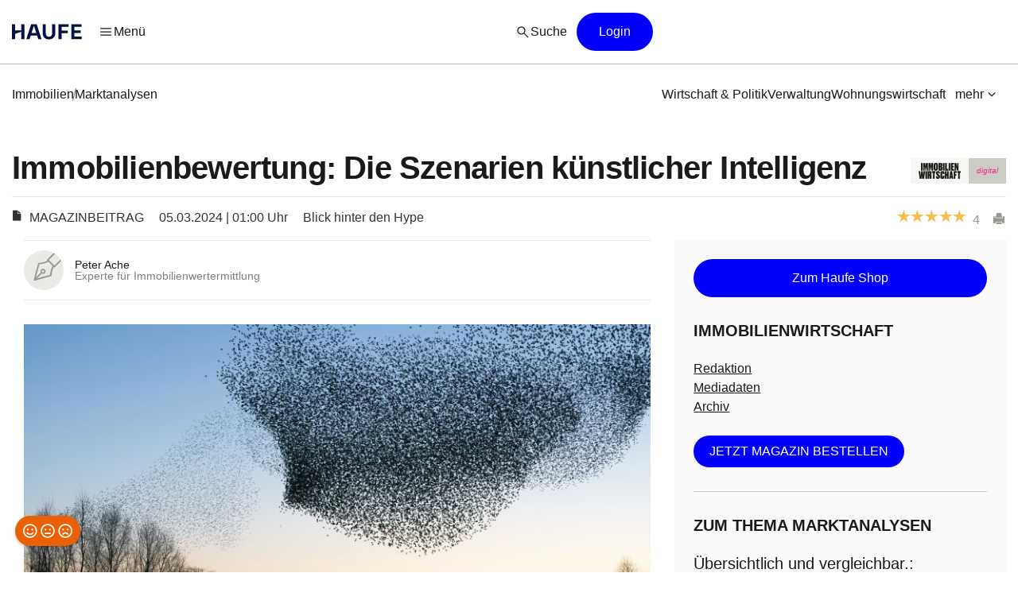

--- FILE ---
content_type: text/html;charset=UTF-8
request_url: https://www.haufe.de/immobilien/zeitschrift/immobilienwirtschaft-magazin-fuer-management-recht-praxis/immobilienwirtschaft-12024-immobilienwirtschaft-magazin-fuer-management-recht-praxis/immobilienbewertung-kuenstliche-intelligenz-im-fokus-617426.html
body_size: 31539
content:
<!DOCTYPE html>
<html lang="de">
<head>
    <title>Immobilienbewertung: Künstliche Intelligenz im Fokus | Immobilien | Haufe</title>
<!--[if IE]><meta http-equiv="X-UA-Compatible" content="IE=edge"><![endif]-->
<meta http-equiv="content-type" content="text/html; charset=utf-8">
<meta name="viewport" content="width=device-width, initial-scale=1, user-scalable=yes">
<meta name="theme-color" content="#0f4486">

<link rel="preconnect" href="//privacy-proxy.usercentrics.eu">
<link rel="preload" as="font" href="/statics/master-20380/fonts/ABCFavorit-Regular.woff2">
<link rel="preload" as="font" href="/statics/master-20380/fonts/ABCFavorit-Medium.woff2">
<link rel="preload" as="font" href="/statics/master-20380/fonts/ABCFavorit-Bold.woff2">
<link rel="preload" as="font" href="/statics/master-20380/fonts/ABCFavorit-RegularItalic.woff2">
<link rel="preload" as="font" href="/statics/master-20380/fonts/glyphicons-regular.woff2">
<link rel="preload" as="font" href="/statics/master-20380/fonts/glyphicons-regular.woff">
<link rel='preload' href='//data-162d89b6ce.haufe.de/iomm/latest/manager/base/es6/bundle.js' as='script'
      id='IOMmBundle'>
<link rel='preload' href='//data-162d89b6ce.haufe.de/iomm/latest/bootstrap/loader.js' as='script'>
<link rel="preload" href="//privacy-proxy.usercentrics.eu/latest/uc-block.bundle.js" as="script">

<link rel="shortcut icon" type="image/png" href="/statics/master-20380/images/favicon_haufe_32x32.png">
<link rel="apple-touch-icon" sizes="256x256" type="image/png"
      href="https://www.haufe.de/statics/master-20380/images/favicon_haufe_256x256.png">

<script>
    
    var REQUIRE_BASE_URL = "/statics/master-20380/js/";
    var REQUIRE_BASE_URL_CSS = "/statics/master-20380/css/";
    var TAG_MANAGER_ENABLED = "true";

    function getCookie(name) {
        var nameEqual = name + "=";
        var cookieList = document.cookie.split(';');
        for (var i = 0; i < cookieList.length; i++) {
            var cookie = cookieList[i];
            while (cookie.charAt(0) === ' ') {
                cookie = cookie.substring(1, cookie.length);
            }
            if (cookie.indexOf(nameEqual) === 0) {
                return cookie.substring(nameEqual.length, cookie.length);
            }
        }
        return "";
    }

    
    hg = {};
    hg.IS_TRACKING_DEBUGMODE = false;
    hg.IS_TRACKING_ENABLED = true;
    hg.expandedCollapsibleContainterList = [];
    hg.highlightTerm = [];
    hg.matchesIE = navigator.userAgent.match(/MSIE\s?(\d+)(?:\.(\d+))?/i);
    hg.buildID = 'master-20380';

    
    hg.tracking = {};
    hg.tracking.UC_EC_MARKETING = "SJXtq4iOoZX";
    hg.tracking.UC_EC_STATISTICS = "wGNsI0zJ";
    hg.tracking.UC_PEGA = "Db6tG4Q7z";
    hg.tracking.UC_PEGA_PROFILING = 'tAQwdIR_y';
    hg.tracking.tcfVersion = 2;
    hg.tracking.newSession = !getCookie("sid");

    

    var PORTALS_USER_IS_INITIALIZED = true;
    var PORTALS_USER_URL = '';
    var PORTALS_USER_ALIAS = '';
    var PORTALS_USER_LOGGED_IN = false;

    
    var AUTOSUGGEST_ACTIVE = true;
    var AUTOSUGGEST_SERVICE_URL = '/suggest';


    /**
     * Common regex patterns definitions
     * !! only use regex and not strings !!
     */
    hg.regexpPattern = {
        input: {
            textarea: /^(?:[\w\sÀÈÌÒÙàèìòùÁÉÍÓÚÝáéíóúýÂÊÎÔÛâêîôû.,!:;€$%&„“\/()=\-–äüöÄÖÜß?´`'@"+*\<\>\xA7]{1,3000})$/,
            textareaMessage: /^(?:[\w\sÀÈÌÒÙàèìòùÁÉÍÓÚÝáéíóúýÂÊÎÔÛâêîôû\\€#+*~\}\]\[\{<>|.,!:;$%&\/()=\-äüöÄÖÜß?´`'@"\xA7]{1,3000})$/,
            aliasName: /(^[a-zA-Z0-9ÄäÜüÖöß]*$)/,
            lastName: /(^[a-zA-Z0-9ÀÈÌÒÙàèìòùÁÉÍÓÚÝáéíóúýÂÊÎÔÛâêîôûÃÑÕãñõÄËÏÖÜäëïöü¡¿çÇßØøÅåÆæÞþÐð\d\-\.\s'`]*$)/,
            firstName: /(^[a-zA-Z0-9ÀÈÌÒÙàèìòùÁÉÍÓÚÝáéíóúýÂÊÎÔÛâêîôûÃÑÕãñõÄËÏÖÜäëïöü¡¿çÇßØøÅåÆæÞþÐð\-\s'`]*$)/,
            emailAtlantic: /(([A-Za-z0-9_\-\.])+@([A-Za-z0-9\.\-])+[.]([A-Za-z0-9]){2,10})/,
            postalCode: /^(?:\d{5}$)/
        }
    };

    hg.font = {
        WOFF_MD5: 'cd43c3badc47956266d3f28efc50f5c5',
        WOFF2_MD5: 'baa5ecbdd981c345b552d66d35e1316b',
        FONT_FILE_PREFIX: 'hg_fonts'
    };
</script>

<script type="application/javascript" src="/statics/master-20380/js/vendor/require.js"></script>
<script type="application/javascript" src="/statics/master-20380/js/lib/hg.requirejsConfigPreload.js"></script>
<script type="application/javascript" src="/statics/master-20380/js/main.js"></script>

<script type="application/ld+json">
{
    "@context": "https://schema.org/",
    "@type": "CreativeWorkSeries",
    "name":"Immobilienbewertung: Die Szenarien künstlicher Intelligenz"

    ,"aggregateRating": {
        "@type": "aggregateRating",
        "ratingValue": "5.0",
        "worstRating": "1",
        "bestRating": "5",
        "ratingCount": "4"
    }

}
</script><script type="application/ld+json">
{
"@context": "https://schema.org/",

"@type": "BreadcrumbList",
    "itemListElement":
    [
    
        {
        "@type": "ListItem",
        "position": 1,
        "item":
        {
        "@id": "https://www.haufe.de/immobilien/",
        "name": "Immobilien"
        }
        } ,
        {
        "@type": "ListItem",
        "position": 2,
        "item":
        {
        "@id": "https://www.haufe.de/immobilien/entwicklung-vermarktung/",
        "name": "Entwicklung & Vermarktung"
        }
        } ,
        {
        "@type": "ListItem",
        "position": 3,
        "item":
        {
        "@id": "https://www.haufe.de/immobilien/entwicklung-vermarktung/marktanalysen/",
        "name": "Marktanalysen"
        }
        } ,
        {
        "@type": "ListItem",
        "position": 4,
        "item":
        {
        "@id": "https://www.haufe.de/immobilien/zeitschrift/immobilienwirtschaft-magazin-fuer-management-recht-praxis/immobilienwirtschaft-12024-immobilienwirtschaft-magazin-fuer-management-recht-praxis/immobilienbewertung-kuenstliche-intelligenz-im-fokus-617426.html",
        "name": "Immobilienbewertung: Die Szenarien künstlicher Intelligenz"
        }
        } 
    ]

}
    </script><script id="usercentrics-cmp" data-settings-id="h8E7zygls"
            src="https://app.usercentrics.eu/browser-ui/latest/loader.js" data-tcf-enabled></script>
    <script type="application/javascript"
            src="https://privacy-proxy.usercentrics.eu/latest/uc-block.bundle.js"></script>
    <script>
        // additional configs for the Smart Data Protector
        uc.blockOnly([
            'BJz7qNsdj-7', //YouTube
            'nhLMP6qX',
            'qxiCD5aN_'
        ]);
    </script>
<script type='text/javascript' src="//data-162d89b6ce.haufe.de/iomm/latest/bootstrap/loader.js"></script>
<script type="text/javascript" src="/statics/master-20380/js/lib/hg.trackingUtils.js"></script>

<script>
    const featureObj ={};
    let featureArr = [];
    if (featureObj) {
        featureArr = Object.keys(featureObj).map((key) => [key, featureObj[key]]);
    }
    var dataLayer = window.dataLayer || [];
    let env = 'prod';
    if (window.location.hostname.includes("qa")
        || window.location.hostname.includes("test")
        || window.location.hostname.includes("local")) {
        env = "dev"
    } else if (window.location.hostname.includes("stage")) {
        env = "stage";
    }

  //additional metainfo for top thema
   

  let regwallVisibility= null;
  if("JournalArticle" === 'Chapter') {
    //check if the clientside conditions can be evaluated if yes than check if the backend conditions are fullfilled
    regwallVisibility = true;
    const sourceCookie = getCookie('em_src');
    const regwallState = getCookie('regwall_state') || '';
    const trialRunning = regwallState.includes('state=1');
    const urlParams = new URLSearchParams(window.location.search);
    const isNewsletter = urlParams.get('em_src') === 'nl' || sourceCookie === 'nl';

    if (isNewsletter || trialRunning) {
      regwallVisibility = false;
    }
  }

    window.dataLayer.push({
      "event": "initialMeta",
      "general": {
        "environment": env,
        "vsId": "master-20311",
        "siteId": "haufe.de_immobilien",
        "businessUnit": "CCP",
        "brand": "Haufe",
        "abTest": featureArr,
        "abTestList": featureObj,
        "portal": "Immobilien",
        "subportal": "Marktanalysen",
      },
      "page": {
        "techData": ["JournalArticle", "nein"],
        "docType": "JournalArticle",
        "purpose": "Content Angebot",
        "keyword": ['Künstliche Intelligenz KI','Immobilien'],
        "revision": "05.03.2024",
        "pageId": "immobilien/entwicklung_vermarktung/marktanalysen/JournalArticle/Immobilienbewertung: Künstliche Intelligenz im Fokus",
        "contentRating": ["5.0", "05.03.2024"],
        "contentType": "free",
        "hasRegWall": regwallVisibility,
      },
      "user": {
        "uid": "",
        "atlanticId": "",
      }
    });
</script><script>
        // Adds the target for Media Sales (keywords are our current subportal)
        (window.__ba = window.__ba || {}).publisher = window.__ba.publisher || {};
        window.__ba.publisher.section = "immobilien";
        window.__ba.publisher.keywords = false ? "marktanalysen" : '';
    </script>
    <script type="text/javascript" src="https://storage.googleapis.com/ba_utils/haufe.de.js"></script>
    <script type="text/javascript">
        const callback = (tcData, success) => {
          if(success && tcData.eventStatus === "tcloaded" || tcData.eventStatus === "useractioncomplete") {
            if (Object.keys(tcData.vendor.consents).length > 0) {
              if (window.__ba) {
                window.dispatchEvent(new Event('__baCMPReady'));
              }
            }
          }
        }
        __tcfapi('addEventListener', 2, callback);
    </script>
<!--[if IE 8]>
<script>
window.location = "/statics/master-20380/no_ie8.html";
</script>
<![endif]-->

<meta name="google-site-verification" content="Aa2R1El1t-k-C6qr_cWQNe-5iBmiMC5hY27HnSFwEWA">
<meta name="author" content="www.haufe.de">
<meta name="dcterms.creator" content="Copyright Haufe-Lexware GmbH & Co. KG - all rights reserved">
<meta http-equiv="content-language" content="de">
<meta name="robots" content="index, follow">
    <meta name="description" content="KI in der Immobilienbewertung: Auswirkungen, Chancen, Anwendungsbeispiele und offene Fragen. Eine Analyse.">
    <meta name="keywords" content="Künstliche Intelligenz (KI), Immobilien">
    <meta name="revisit-after" content="1 days">
    <meta property="og:image" content="https://www.haufe.de/image/vogelschwarm-daemmerung-617428-1.jpg?width=650&digest=AvcuIsXs7Jc4c3xV-Cgampa6ZgoMbAWwCxZj6qrO3OY%3D">
    <meta property="og:type" content="article">
    <meta property="og:site_name" content="Haufe.de News und Fachwissen">
    <meta property="og:title" content="Immobilien: Künstliche Intelligenz in der Wertermittlung">
    <meta property="og:locale" content="de_DE">
    <meta property="fb:page_id" content="100000346943801">
    <meta property="og:url" content="https://www.haufe.de/immobilien/zeitschrift/immobilienwirtschaft-magazin-fuer-management-recht-praxis/immobilienwirtschaft-12024-immobilienwirtschaft-magazin-fuer-management-recht-praxis/immobilienbewertung-kuenstliche-intelligenz-im-fokus-617426.html">
    <meta property="og:description" content="Wie kann KI bei der Immobilienbewertung helfen? Und worauf muss geachtet werden? Die Diskussion ist im Anfangsstadium, aber unvermeidlich. Ein Deep-Dive in die Anwendungsmöglichkeiten.">
    <meta name="twitter:card" content="summary_large_image">
    <meta name="twitter:title" content="Immobilien: Künstliche Intelligenz in der Wertermittlung">
    <meta name="twitter:site" content="@haufe">
    <meta name="twitter:description" content="Wie kann KI bei der Immobilienbewertung helfen? Worauf muss geachtet werden? Die Diskussion ist im Anfangsstadium, aber unvermeidlich. Ein Deep-Dive in die Anwendungsmöglichkeiten.">
    <meta name="twitter:image" content="https://www.haufe.de/image/vogelschwarm-daemmerung-617428-1.jpg?width=650&digest=AvcuIsXs7Jc4c3xV-Cgampa6ZgoMbAWwCxZj6qrO3OY%3D">
    <link href="/statics/master-20380/css/hg_theme.css" rel="stylesheet">

<script type="application/ld+json">
{
"@context": "http://schema.org" ,
    "@type": "Article",
"publisher": {
  "@type": "Organization",
  "@id": "https://www.haufe.de/impressum_24_312.html",
  "url" : "https://www.haufe.de/",
  "name": "Haufe",
  "legalName": "Haufe-Lexware GmbH & Co. KG",
  "address": {
      "@type": "PostalAddress",
      "addressLocality": "Freiburg im Breisgau",
      "postalCode": "79111",
      "streetAddress": "Munzinger Str. 9"
    },
  "contactPoint": {
      "@type": "ContactPoint",
      "telephone": "+49 800 5050-445",
      "contactType": "Customer Service",
      "contactOption": "toll-free"
    },
  "parentOrganization": {
      "@type": "Organization",
      "legalName": "Haufe Group SE",
      "name": "Haufe Group",
      "url": "https://www.haufegroup.com/de/home"
    },
  "logo": {
      "@type": "ImageObject",
      "url": "https://www.haufe.de/statics/master-20380/images/logo_haufe_structured_data.png",
      "width": 188,
      "height": 60
    }
,
"publishingPrinciples":{
    "@type":"url",
    "@id":"https://www.haufe.de/haufe-editorial-code-of-conduct_24_537298.html"
},
"ethicsPolicy":{
    "@type":"url",
    "@id":"https://resources.haufegroup.com/HaufeGroup-Verhaltenskodex-Mitarbeiter-v.2.0.pdf"
},
"correctionsPolicy":"Korrektur von Fehlern: Die Redakteurinnen und Redakteure arbeiten nach bestem Wissen und Gewissen und sind der Neutralit\u00E4t verpflichtet. M\u00F6gliche Fehler werden nachvollziehbar korrigiert, sobald die Redaktion sie selbst entdeckt oder von Leser:innen darauf hingewiesen wird.",
"ownerShipFundingInfo":"Die Themenportale sind ein redaktionelles Angebot der Haufe-Lexware GmbH & Co. KG, eines Unternehmens der Haufe Group SE (gegr\u00FCndet als Rudolf Haufe Verlag GmbH 1954).",
"founder":{
    "@type":"Person",
    "name":"Rudolf Haufe"
},
"actionableFeedbackPolicy":"Interaktion mit Leser:innen: Alle Leserinnen und Leser k\u00F6nnen per E-Mail an info@haufe.de, in der Kommentarfunktion auf den Portalen oder in Social Media mit der Redaktion Kontakt aufnehmen."



},
    "headline": "Immobilienbewertung: Die Szenarien k\u00FCnstlicher Intelligenz",
    "description":"Die Zukunft der Immobilienbewertung: Menschliche Expertise trifft auf KI-Pr\u00E4zision. Doch welche Voraussetzungen braucht es f\u00FCr diese perfekte Symbiose? Eine Analyse der technischen, ethischen und wirtschaftlichen Dimensionen des Einsatzes von K\u00FCnstlicher Intelligenz in der Wertermittlung.\u00A0",
    
            "articleBody":"Bypass-Operation in einem Operationssaal im Jahr 2030. Der Patient liegt auf dem OP-Tisch. Als er pl\u00F6tzlich kollabiert, reagiert die KI blitzschnell. Sie navigiert durch das Herz mit einer Pr\u00E4zision und Schnelligkeit, die menschliche H\u00E4nde niemals erreichen k\u00F6nnten. \u00C4rzte befolgen die Anweisungen, der Patient kann zur\u00FCckgeholt werden.Die Kombination aus menschlicher Expertise und der F\u00E4higkeit der KI, in kritischen Momenten richtig zu handeln, rettet das Leben. Ein denkbares, in Ans\u00E4tzen erforschtes Szenario der Zukunft.Schl\u00FCsselfragen zur KI in der ImmobilienbewertungWenn die KI Leben retten kann, sollte sie auch in der Lage sein, eines Tages Immobilien zu bewerten. Oder? Und wenn ja, unter welchen technischen, ethischen und wirtschaftlichen Voraussetzungen? Diese Fragen sollen in dem folgenden Beitrag diskutiert werden.Die aktuelle Situation in Deutschland und anderen europ\u00E4ischen L\u00E4ndern spiegelt f\u00FCr 2023\/2024 eine starke Verunsicherung der M\u00E4rkte wider. M\u00E4rkte bestehen aus "
        ,
    "author":
    
                {
                "@type": "Person",
                "name": "Peter Ache"
                
                }
            ,
        "image":
        [
        
                "https://www.haufe.de/image/vogelschwarm-daemmerung-617428-1.jpg?width=1200&digest=LSJnwB0xTySAtfS_qoBUSBiQrUxuEuqvWHCJ4k9xO7o%3D",
                "https://www.haufe.de/image/vogelschwarm-daemmerung-617428-1.jpg?trafo=1x1&width=1200&digest=pQ8rTVCdSq1q0P9nWrCUaBi6txGMwSIjHafPzph_zU0%3D",
                "https://www.haufe.de/image/vogelschwarm-daemmerung-617428-1.jpg?trafo=4x3&width=1200&digest=Qv0zCGnchdjtxNWFOiqo0mOTEGrYOpxOyc8a4OSUXZE%3D",
                "https://www.haufe.de/image/vogelschwarm-daemmerung-617428-1.jpg?trafo=16x9&width=1200&digest=S-z3ztyXHOAwyWem8Mi1n6vjOFwi7-Kz_9tgVZJ6fLE%3D"
                
        ]
    ,
    "isAccessibleForFree": "False"
    ,
    "datePublished": "2024-03-05T01:00:00.000+01:00"

}
</script>

<link rel="canonical" href="https://www.haufe.de/immobilien/zeitschrift/immobilienwirtschaft-magazin-fuer-management-recht-praxis/immobilienwirtschaft-12024-immobilienwirtschaft-magazin-fuer-management-recht-praxis/immobilienbewertung-kuenstliche-intelligenz-im-fokus-617426.html">
<script type="text/javascript">
        function verifyCaptcha(formId) {
            var containerId = "captcha" + formId;
            $("#" + containerId).removeClass("hidden").addClass("frc-captcha");
            const element = document.getElementById(containerId);
            const options = {
                startMode: "none",
                language: "de",
                sitekey: "FCMPSCFFQJ6EGCT0",
            }
            const widget = new friendlyChallenge.WidgetInstance(element, options);
        }

        window.addEventListener('load', () => {
            var captchaItems = document.querySelectorAll('.captcha-button');

            for (var item of captchaItems) {
                
                if (item.classList.contains('captchaRegwall-btn')) {
                    item.addEventListener('click', function (event) {
                        event.preventDefault();
                        var formId = $(this).attr("data-form-id");
                        verifyCaptcha(formId);
                        $(this).addClass("hidden");
                    });
                } else {
                    item.addEventListener('click', function (event) {
                        event.preventDefault();
                        var formId = $(this).attr("data-form-id");
                        var form = $('#form-newsletter-' + formId);
                        
                        var formGroup = $(".footer-newsletter-flex .form-group", form);
                        if (formGroup.length > 0) {
                            formGroup.css("flex", "1");
                        }
                        if (form.parsley().validate()) {
                            $("#newsletter-email-" + formId, form).prop('readonly', true);
                            $("#fld-agbs-" + formId, form).on('click', function () {
                                
                                this.checked = !this.checked;
                            });

                            var functionName = "verifyCallback" + formId;
                            verifyCaptcha(formId);
                            $(this).addClass("hidden");
                        }
                    });
                }
            }
        })
    </script>
    <!-- from unpkg -->
    <script type="module" src="https://unpkg.com/friendly-challenge@0.9.9/widget.module.min.js" async defer></script>
    <script nomodule src="https://unpkg.com/friendly-challenge@0.9.9/widget.min.js" async defer></script>
<script>
    hg.regexpPattern.password = {
        strong: /^(?=.{8,})(?=.*[a-zA-Z])(?=.*[0-9]).*$/,
        enough: /(?=.{8,}).*/
    };
</script><!--Script for Inputfield Toggles -->
<script>

  function toggleHasValueClass(input) {
    const inputFieldDiv = input.closest('.input-container');
    if (input.value) {
      inputFieldDiv.classList.add('has-value');
    } else {
      inputFieldDiv.classList.remove('has-value');
    }
  }

  // Clear input field on icon click
  function clearInput(inputId) {
    const input = document.getElementById(inputId);
    if (input) {
      input.value = '';
      toggleHasValueClass(input);
    }
  }

  window.addEventListener('load', function () {
    const inputFields = document.querySelectorAll('.input-container .input-field');
    inputFields.forEach(input => {
        input.addEventListener('input', function () {
            toggleHasValueClass(input);
      });
    });
  });

  //toggle function to mask the password
function togglePasswordVisibility(id) {
  const passwordField = document.getElementById(id);
  const passwordIcon = passwordField.nextElementSibling.firstElementChild;
  const hiddenIcon = passwordIcon.nextElementSibling;

  if (passwordField.type === 'password') {
    passwordField.type = 'text';
    passwordIcon.classList.add("hidden");
    hiddenIcon.classList.remove("hidden");
  } else {
    passwordField.type = 'password';
    passwordIcon.classList.remove("hidden");
    hiddenIcon.classList.add("hidden");
  }
}

  //prevents the input field from losing focus when the icon is clicked
  window.onload = function () {
    document.querySelectorAll('.toggle-icon').forEach(icon => {
      icon.addEventListener('mousedown', function (event) {
        event.preventDefault();
      });
    });
  }
</script>

<script src="/statics/master-20380/js/lib/hg.fontLoader.js"></script>
<script>
    hg.fontLoader = hg.fontLoader || new hg.FontLoader();
    if (hg.matchesIE && hg.matchesIE[1] !== "8") {
        hg.fontLoader.setSpecialMode();
        hg.fontLoader.initialiseFontLoading();
    }
</script>

<!--[if IE]>
<script src="/statics/master-20380/js/vendor/html5shiv-printshiv.min.js"></script>
<![endif]-->
<!--[if IE 9]>
<script src="/statics/master-20380/js/vendor/picturefill.min.js"></script>
<![endif]-->

<noscript>
    <link href="/statics/master-20380/css/hg_fonts_woff.css" rel="stylesheet"/>
</noscript>

<script>
        var domain = window.location.hostname;
        if (domain.indexOf(".haufe-group.com") > -1 || domain.indexOf("localhost") > -1) {
            var vid = getCookie("vid");
            if (vid == "") {
                vid = generateUUID();
                document.cookie = "vid=" + vid + "; expires=Fri, 31 Dec 9999 23:59:59 GMT; path=/";
            }
            var sid = getCookie("sid");
            if (sid == "") {
                sid = generateUUID();
                document.cookie = "sid=" + sid + "; path=/";
            }
        }

        //generate random UUID
        function generateUUID() {
            var arr = new Uint8Array(8)
            window.crypto.getRandomValues(arr)
            var hex = '';
            for (var i = 0; i < arr.length; i++) {
                hex += ('00' + arr[i].toString(16)).substr(-2)
            }
            return hex;
        }
    </script>
</head>
    <body  class="hyphenate">
<noscript><iframe src="https://wwi.haufe.de/wwi.js?id=GTM-WLP5MWH" height="0" width="0" style="display:none;visibility:hidden"></iframe></noscript>
        <section class="content-wrapper">
    <div class="foundation-components-navigation">
        <div id="iewarn" class="warning-container no-margin-horizontal hidden">
    <figure class="pull-left"><span class="glyphicons glyphicons-exclamation-sign"></span></figure>
    <div class="warning-message">Sie verwenden eine veraltete Browser-Version. Dies kann unter Umständen zu Einschränkungen in der Funktion sowie Darstellung führen. Daher empfehlen wir Ihnen, einen aktuellen Browser wie z.B. Microsoft Edge zu verwenden.</div>
        <button aria-label="Close" class="close" type="button"><span
            aria-hidden="true">×</span></button>
</div><header id="header" class="header-wrapper" role="banner">
    <nav id="mainHead" class="navbar" role="navigation">
        <section class="navbar-main">
            <div class="navbar-main__leftside">
                <a class="navbar-brand" id="logo" href="https://www.haufe.de/immobilien/" title="Immobilien Startseite" data-mxp-cid="navigation_free_journalarticle_home">
    <svg id="brand-logo-haufe" xmlns="http://www.w3.org/2000/svg" viewBox="0 0 5250 1000">
                <defs>
                    <style>
                        .cls-1 {
                            fill: #001344;
                        }
                    </style>
                </defs>
                <g id="haufe-logo">
                    <path class="cls-1" d="M620,500l-416,135v349H0V0h204v404h416V0h204v984h-204v-484Z"/>
                    <path class="cls-1" d="M1270,0h364l320,984h-214l-77-236h-422l-77,236h-214L1270,0ZM1608,576l-155-480h-2l-155,480h312Z"/>
                    <path class="cls-1" d="M2031,590V0h204v598c0,146,80,232,210,232s210-86,210-232V0h204v590c0,254-160,410-414,410s-414-156-414-410Z"/>
                    <path class="cls-1" d="M3075,0h663v172h-459v252h410v172h-410v388h-204V0Z"/>
                    <path class="cls-1" d="M3918,0h680v172h-476v232h422v172h-422v236h486v172h-690V0Z"/>
                </g>
            </svg>
        </a><div class="navigation-burger--wrapper">
    <div class="dropdown">
<button  class="linkButton  linkButton--branded hidden-xs burgerButton leadingIcon--padded" role="button" aria-label="Menü" title="Menü" data-toggle="dropdown" data-mxp-cid="navigation_free_journalarticle_openMain">
            <div class="iconV2 icon--20px  linkButton__leadingIcon " >
    <svg xmlns="http://www.w3.org/2000/svg" width="24" height="24" viewBox="0 0 24 24" fill="none">
        <path d="M4.25 17.6345C4.0375 17.6345 3.85942 17.5626 3.71575 17.4187C3.57192 17.2751 3.5 17.0969 3.5 16.8842C3.5 16.6717 3.57192 16.4936 3.71575 16.35C3.85942 16.2065 4.0375 16.1347 4.25 16.1347H19.75C19.9625 16.1347 20.1406 16.2066 20.2843 16.3502C20.4281 16.4941 20.5 16.6723 20.5 16.885C20.5 17.0975 20.4281 17.2756 20.2843 17.4192C20.1406 17.5627 19.9625 17.6345 19.75 17.6345H4.25ZM4.25 12.75C4.0375 12.75 3.85942 12.6781 3.71575 12.5342C3.57192 12.3904 3.5 12.2122 3.5 11.9997C3.5 11.7871 3.57192 11.609 3.71575 11.4655C3.85942 11.3218 4.0375 11.25 4.25 11.25H19.75C19.9625 11.25 20.1406 11.3219 20.2843 11.4657C20.4281 11.6096 20.5 11.7877 20.5 12.0002C20.5 12.2129 20.4281 12.391 20.2843 12.5345C20.1406 12.6781 19.9625 12.75 19.75 12.75H4.25ZM4.25 7.86523C4.0375 7.86523 3.85942 7.7934 3.71575 7.64973C3.57192 7.5059 3.5 7.32764 3.5 7.11498C3.5 6.90248 3.57192 6.72439 3.71575 6.58073C3.85942 6.43723 4.0375 6.36548 4.25 6.36548H19.75C19.9625 6.36548 20.1406 6.4374 20.2843 6.58123C20.4281 6.7249 20.5 6.90306 20.5 7.11573C20.5 7.32823 20.4281 7.50631 20.2843 7.64998C20.1406 7.79348 19.9625 7.86523 19.75 7.86523H4.25Z" fill="#262626"/>
</svg></div><span class="linkButton__text">Menü</span></button>
<button
            id=""
            class=" icon-button--borderless icon-button  icon-button--large hidden-sm hidden-md hidden-lg burgerButton"
            title="Menü"
            role="button"
            aria-label="Menü"
            data-toggle="dropdown" data-mxp-cid="navigation_free_journalarticle_openMain">
        <div class="iconV2 icon--28px " >
    <svg xmlns="http://www.w3.org/2000/svg" width="24" height="24" viewBox="0 0 24 24" fill="none">
        <path d="M4.25 17.6345C4.0375 17.6345 3.85942 17.5626 3.71575 17.4187C3.57192 17.2751 3.5 17.0969 3.5 16.8842C3.5 16.6717 3.57192 16.4936 3.71575 16.35C3.85942 16.2065 4.0375 16.1347 4.25 16.1347H19.75C19.9625 16.1347 20.1406 16.2066 20.2843 16.3502C20.4281 16.4941 20.5 16.6723 20.5 16.885C20.5 17.0975 20.4281 17.2756 20.2843 17.4192C20.1406 17.5627 19.9625 17.6345 19.75 17.6345H4.25ZM4.25 12.75C4.0375 12.75 3.85942 12.6781 3.71575 12.5342C3.57192 12.3904 3.5 12.2122 3.5 11.9997C3.5 11.7871 3.57192 11.609 3.71575 11.4655C3.85942 11.3218 4.0375 11.25 4.25 11.25H19.75C19.9625 11.25 20.1406 11.3219 20.2843 11.4657C20.4281 11.6096 20.5 11.7877 20.5 12.0002C20.5 12.2129 20.4281 12.391 20.2843 12.5345C20.1406 12.6781 19.9625 12.75 19.75 12.75H4.25ZM4.25 7.86523C4.0375 7.86523 3.85942 7.7934 3.71575 7.64973C3.57192 7.5059 3.5 7.32764 3.5 7.11498C3.5 6.90248 3.57192 6.72439 3.71575 6.58073C3.85942 6.43723 4.0375 6.36548 4.25 6.36548H19.75C19.9625 6.36548 20.1406 6.4374 20.2843 6.58123C20.4281 6.7249 20.5 6.90306 20.5 7.11573C20.5 7.32823 20.4281 7.50631 20.2843 7.64998C20.1406 7.79348 19.9625 7.86523 19.75 7.86523H4.25Z" fill="#262626"/>
</svg></div></button>
<button id="burgerCloseButton" class="linkButton  linkButton--branded hidden hidden-xs active leadingIcon--padded" role="button" aria-label="Menü" title="Menü" data-toggle="dropdown" data-mxp-cid="navigation_free_journalarticle_closeMain">
            <div class="iconV2 icon--20px  linkButton__leadingIcon " >
    <svg xmlns="http://www.w3.org/2000/svg" width="20" height="20" viewBox="0 0 20 20" fill="none">
        <path d="M9.99999 10.8862L7.29479 13.5912C7.17409 13.712 7.02777 13.7711 6.85583 13.7683C6.68374 13.7657 6.53736 13.704 6.41666 13.5833C6.29597 13.4626 6.23562 13.3149 6.23562 13.1402C6.23562 12.9654 6.29597 12.8177 6.41666 12.697L9.11374 9.99996L6.40874 7.31558C6.28791 7.19489 6.22888 7.04718 6.23166 6.87246C6.2343 6.69787 6.29597 6.55024 6.41666 6.42954C6.53736 6.30871 6.68506 6.24829 6.85979 6.24829C7.03451 6.24829 7.18222 6.30871 7.30291 6.42954L9.99999 9.13454L12.6844 6.42954C12.8051 6.30871 12.9514 6.24829 13.1233 6.24829C13.2954 6.24829 13.4418 6.30871 13.5625 6.42954C13.6918 6.55871 13.7565 6.7085 13.7565 6.87892C13.7565 7.04933 13.6918 7.19489 13.5625 7.31558L10.8654 9.99996L13.5704 12.7052C13.6912 12.8259 13.7517 12.9722 13.7517 13.1441C13.7517 13.3162 13.6912 13.4626 13.5704 13.5833C13.4412 13.7126 13.2915 13.7773 13.121 13.7773C12.9506 13.7773 12.8051 13.7126 12.6844 13.5833L9.99999 10.8862Z" fill="#075BFA"/>
</svg></div><span class="linkButton__text">Menü</span></button>
<button
            id="burgerCloseButtonMobile"
            class=" icon-button--borderless icon-button  icon-button--large hidden hidden-sm hidden-md hidden-lg active"
            title="Menü"
            role="button"
            aria-label="Menü"
            type="button" data-toggle="dropdown" data-mxp-cid="navigation_free_journalarticle_closeMain">
        <div class="iconV2 icon--28px " >
    <svg xmlns="http://www.w3.org/2000/svg" width="20" height="20" viewBox="0 0 20 20" fill="none">
        <path d="M9.99999 10.8862L7.29479 13.5912C7.17409 13.712 7.02777 13.7711 6.85583 13.7683C6.68374 13.7657 6.53736 13.704 6.41666 13.5833C6.29597 13.4626 6.23562 13.3149 6.23562 13.1402C6.23562 12.9654 6.29597 12.8177 6.41666 12.697L9.11374 9.99996L6.40874 7.31558C6.28791 7.19489 6.22888 7.04718 6.23166 6.87246C6.2343 6.69787 6.29597 6.55024 6.41666 6.42954C6.53736 6.30871 6.68506 6.24829 6.85979 6.24829C7.03451 6.24829 7.18222 6.30871 7.30291 6.42954L9.99999 9.13454L12.6844 6.42954C12.8051 6.30871 12.9514 6.24829 13.1233 6.24829C13.2954 6.24829 13.4418 6.30871 13.5625 6.42954C13.6918 6.55871 13.7565 6.7085 13.7565 6.87892C13.7565 7.04933 13.6918 7.19489 13.5625 7.31558L10.8654 9.99996L13.5704 12.7052C13.6912 12.8259 13.7517 12.9722 13.7517 13.1441C13.7517 13.3162 13.6912 13.4626 13.5704 13.5833C13.4412 13.7126 13.2915 13.7773 13.121 13.7773C12.9506 13.7773 12.8051 13.7126 12.6844 13.5833L9.99999 10.8862Z" fill="#075BFA"/>
</svg></div></button>
<div class="dropdown-menu dropdown-menu-v2-compat main-dropdown" role="menu">
            <div id="portals" class="dropdown dropdown_container">
                <div class="portal-links">
    <div class="portals-links-left">
        <div class="dropdown_container__item dropdown_container__item__link burger__navigation__link">
                <a  class="linkButton  linkButton--branded " role="link" aria-label="Personal" title="Personal" href="/personal/" data-target=Personal data-title=Personal data-mxp-cid="navigation_free_journalarticle_main">
            <span class="linkButton__text">Personal</span></a>
</div>
        <div class="dropdown_container__item dropdown_container__item__link burger__navigation__link">
                <a  class="linkButton  linkButton--branded " role="link" aria-label="Steuern" title="Steuern" href="/steuern/" data-target=Steuern data-title=Steuern data-mxp-cid="navigation_free_journalarticle_main">
            <span class="linkButton__text">Steuern</span></a>
</div>
        <div class="dropdown_container__item dropdown_container__item__link burger__navigation__link">
                <a  class="linkButton  linkButton--branded " role="link" aria-label="Finance" title="Finance" href="/finance/" data-target=Finance data-title=Finance data-mxp-cid="navigation_free_journalarticle_main">
            <span class="linkButton__text">Finance</span></a>
</div>
        <div class="dropdown_container__item dropdown_container__item__link burger__navigation__link">
                <a  class="linkButton  linkButton--branded " role="link" aria-label="Immobilien" title="Immobilien" href="/immobilien/" data-target=Immobilien data-title=Immobilien data-mxp-cid="navigation_free_journalarticle_main">
            <span class="linkButton__text">Immobilien</span></a>
</div>
        <div class="dropdown_container__item dropdown_container__item__link burger__navigation__link">
                <a  class="linkButton  linkButton--branded " role="link" aria-label="Controlling" title="Controlling" href="/controlling/" data-target=Controlling data-title=Controlling data-mxp-cid="navigation_free_journalarticle_main">
            <span class="linkButton__text">Controlling</span></a>
</div>
        <div class="dropdown_container__item dropdown_container__item__link burger__navigation__link">
                <a  class="linkButton  linkButton--branded " role="link" aria-label="Themen" title="Themen" href="/thema/" data-mxp-cid="navigation_free_journalarticle_main">
            <span class="linkButton__text">Themen</span></a>
</div>
        </div>
    <div class="portals-links-right">
        <div class="dropdown_container__item dropdown_container__item__link burger__navigation__link">
                    <a  class="linkButton  linkButton--branded " role="link" aria-label="Öffentlicher" title="Öffentlicher" href="/oeffentlicher-dienst/" data-target=Öffentlicher data-title=Öffentlicher data-mxp-cid="navigation_free_journalarticle_main">
            <span class="linkButton__text">Öffentlicher Dienst</span></a>
</div>
            <div class="dropdown_container__item dropdown_container__item__link burger__navigation__link">
                    <a  class="linkButton  linkButton--branded " role="link" aria-label="Recht" title="Recht" href="/recht/" data-target=Recht data-title=Recht data-mxp-cid="navigation_free_journalarticle_main">
            <span class="linkButton__text">Recht</span></a>
</div>
            <div class="dropdown_container__item dropdown_container__item__link burger__navigation__link">
                    <a  class="linkButton  linkButton--branded " role="link" aria-label="Arbeitsschutz" title="Arbeitsschutz" href="/arbeitsschutz/" data-target=Arbeitsschutz data-title=Arbeitsschutz data-mxp-cid="navigation_free_journalarticle_main">
            <span class="linkButton__text">Arbeitsschutz</span></a>
</div>
            <div class="dropdown_container__item dropdown_container__item__link burger__navigation__link">
                    <a  class="linkButton  linkButton--branded " role="link" aria-label="Sozialwesen" title="Sozialwesen" href="/sozialwesen/" data-target=Sozialwesen data-title=Sozialwesen data-mxp-cid="navigation_free_journalarticle_main">
            <span class="linkButton__text">Sozialwesen</span></a>
</div>
            <div class="dropdown_container__item dropdown_container__item__link burger__navigation__link">
                    <a  class="linkButton  linkButton--branded " role="link" aria-label="Sustainability" title="Sustainability" href="/sustainability/" data-target=Sustainability data-title=Sustainability data-mxp-cid="navigation_free_journalarticle_main">
            <span class="linkButton__text">Sustainability</span></a>
</div>
            </div>
</div><div class="dropdown_container__item">
                    <div class="dividerV2"></div>
</div>
                <div class="dropdown_container__item portal-links">

                    <div class="dropdown_container__item dropdown_container__item__link burger__navigation__link">
                        <a  class="linkButton  linkButton--branded " role="menuitem" aria-label="Haufe.de Startseite" title="Haufe.de Startseite" href="/" data-mxp-cid="navigation_free_journalarticle_haufeDe">
            <span class="linkButton__text">Haufe.de</span></a>
</div>
                    <div class="dropdown_container__item dropdown_container__item__link burger__navigation__link">
                    <a  class="linkButton  linkButton--branded " role="menuitem" aria-label="Shop" title="Shop" href="https://shop.haufe.de/?utm_source=haufe-de.de&utm_medium=portal-shopverlinkung&utm_campaign=menu-link" data-mxp-cid="navigation_free_journalarticle_shop">
            <span class="linkButton__text">Shop</span></a>
</div>

                </div>
                <div class="dropdown_container__item">
                    <div class="dividerV2"></div>
</div>
                <div class="dropdown_container__item portal-links">
                    <div class="dropdown_container__item dropdown_container__item__link burger__navigation__link">
                    <a  class="linkButton  linkButton--branded " role="menuitem" aria-label="Service &amp; Support" title="Service &amp; Support" href="/support/overview" data-mxp-cid="navigation_free_journalarticle_support">
            <span class="linkButton__text">Service &amp; Support</span></a>
</div>
                    <div class="dropdown_container__item dropdown_container__item__link burger__navigation__link">
                    <a  class="linkButton  linkButton--branded " role="menuitem" aria-label="Newsletter" title="Newsletter" href="/support/newsletter" data-mxp-cid="navigation_free_journalarticle_newsletter">
            <span class="linkButton__text">Newsletter</span></a>
</div>
                    <div class="dropdown_container__item dropdown_container__item__link burger__navigation__link">
                    <a  class="linkButton  linkButton--branded " role="menuitem" aria-label="Kontakt &amp; Feedback" title="Kontakt &amp; Feedback" href="/kontakt" data-mxp-cid="navigation_free_journalarticle_contact">
            <span class="linkButton__text">Kontakt &amp; Feedback</span></a>
</div>
                </div>
            </div>
        </div>
    </div>
</div></div>
            <div class="navbar-main__rightside">
                <div class="navigation-search--wrapper">
                    <div class="dropdown search-dropdown--wrapper">
                        <button id="searchButton" class="linkButton  linkButton--branded hidden-xs leadingIcon--padded" role="button" aria-label="Suche" title="Suche" data-toggle="dropdown" data-mxp-cid="navigation_free_journalarticle_searchOpen">
            <div class="iconV2 icon--20px  linkButton__leadingIcon " >
    <svg viewBox="0 0 32 32" fill="currentColor" xmlns="http://www.w3.org/2000/svg">
    <path d="M13.4867 21.6408C11.2098 21.6408 9.28156 20.8512 7.70201 19.2718C6.12267 17.6923 5.33301 15.7641 5.33301 13.4872C5.33301 11.2103 6.12267 9.28205 7.70201 7.7025C9.28156 6.12316 11.2098 5.3335 13.4867 5.3335C15.7636 5.3335 17.6918 6.12316 19.2713 7.7025C20.8507 9.28205 21.6403 11.2103 21.6403 13.4872C21.6403 14.4394 21.4806 15.3488 21.161 16.2155C20.8412 17.0822 20.4147 17.8359 19.8813 18.4768L27.5533 26.1488C27.738 26.3333 27.8325 26.5653 27.8367 26.8448C27.8409 27.1244 27.7465 27.3607 27.5533 27.5538C27.3602 27.7469 27.126 27.8435 26.8507 27.8435C26.5756 27.8435 26.3414 27.7469 26.1483 27.5538L18.4763 19.8818C17.8097 20.4323 17.043 20.8631 16.1763 21.1742C15.3097 21.4853 14.4131 21.6408 13.4867 21.6408ZM13.4867 19.6412C15.2047 19.6412 16.6598 19.0449 17.852 17.8525C19.0445 16.6603 19.6407 15.2052 19.6407 13.4872C19.6407 11.7692 19.0445 10.3141 17.852 9.12183C16.6598 7.92938 15.2047 7.33316 13.4867 7.33316C11.7687 7.33316 10.3136 7.92938 9.12134 9.12183C7.9289 10.3141 7.33267 11.7692 7.33267 13.4872C7.33267 15.2052 7.9289 16.6603 9.12134 17.8525C10.3136 19.0449 11.7687 19.6412 13.4867 19.6412Z"></path>
</svg></div><span class="linkButton__text">Suche</span></button>
<button id="searchCloseButton" class="linkButton  linkButton--branded hidden hidden-xs active leadingIcon--padded" role="button" aria-label="Suche" title="Suche" data-toggle="dropdown" data-mxp-cid="navigation_free_journalarticle_searchClose">
            <div class="iconV2 icon--20px  linkButton__leadingIcon " >
    <svg xmlns="http://www.w3.org/2000/svg" width="20" height="20" viewBox="0 0 20 20" fill="none">
        <path d="M9.99999 10.8862L7.29479 13.5912C7.17409 13.712 7.02777 13.7711 6.85583 13.7683C6.68374 13.7657 6.53736 13.704 6.41666 13.5833C6.29597 13.4626 6.23562 13.3149 6.23562 13.1402C6.23562 12.9654 6.29597 12.8177 6.41666 12.697L9.11374 9.99996L6.40874 7.31558C6.28791 7.19489 6.22888 7.04718 6.23166 6.87246C6.2343 6.69787 6.29597 6.55024 6.41666 6.42954C6.53736 6.30871 6.68506 6.24829 6.85979 6.24829C7.03451 6.24829 7.18222 6.30871 7.30291 6.42954L9.99999 9.13454L12.6844 6.42954C12.8051 6.30871 12.9514 6.24829 13.1233 6.24829C13.2954 6.24829 13.4418 6.30871 13.5625 6.42954C13.6918 6.55871 13.7565 6.7085 13.7565 6.87892C13.7565 7.04933 13.6918 7.19489 13.5625 7.31558L10.8654 9.99996L13.5704 12.7052C13.6912 12.8259 13.7517 12.9722 13.7517 13.1441C13.7517 13.3162 13.6912 13.4626 13.5704 13.5833C13.4412 13.7126 13.2915 13.7773 13.121 13.7773C12.9506 13.7773 12.8051 13.7126 12.6844 13.5833L9.99999 10.8862Z" fill="#075BFA"/>
</svg></div><span class="linkButton__text">Suche</span></button>
<button
            id="searchButton"
            class=" icon-button--borderless icon-button  icon-button--large hidden-sm hidden-md hidden-lg"
            title="Suche"
            role="button"
            aria-label="Suche"
            data-toggle="dropdown" type="button">
        <div class="iconV2 icon--28px " >
    <svg viewBox="0 0 32 32" fill="currentColor" xmlns="http://www.w3.org/2000/svg">
    <path d="M13.4867 21.6408C11.2098 21.6408 9.28156 20.8512 7.70201 19.2718C6.12267 17.6923 5.33301 15.7641 5.33301 13.4872C5.33301 11.2103 6.12267 9.28205 7.70201 7.7025C9.28156 6.12316 11.2098 5.3335 13.4867 5.3335C15.7636 5.3335 17.6918 6.12316 19.2713 7.7025C20.8507 9.28205 21.6403 11.2103 21.6403 13.4872C21.6403 14.4394 21.4806 15.3488 21.161 16.2155C20.8412 17.0822 20.4147 17.8359 19.8813 18.4768L27.5533 26.1488C27.738 26.3333 27.8325 26.5653 27.8367 26.8448C27.8409 27.1244 27.7465 27.3607 27.5533 27.5538C27.3602 27.7469 27.126 27.8435 26.8507 27.8435C26.5756 27.8435 26.3414 27.7469 26.1483 27.5538L18.4763 19.8818C17.8097 20.4323 17.043 20.8631 16.1763 21.1742C15.3097 21.4853 14.4131 21.6408 13.4867 21.6408ZM13.4867 19.6412C15.2047 19.6412 16.6598 19.0449 17.852 17.8525C19.0445 16.6603 19.6407 15.2052 19.6407 13.4872C19.6407 11.7692 19.0445 10.3141 17.852 9.12183C16.6598 7.92938 15.2047 7.33316 13.4867 7.33316C11.7687 7.33316 10.3136 7.92938 9.12134 9.12183C7.9289 10.3141 7.33267 11.7692 7.33267 13.4872C7.33267 15.2052 7.9289 16.6603 9.12134 17.8525C10.3136 19.0449 11.7687 19.6412 13.4867 19.6412Z"></path>
</svg></div></button>
<div class="dropdown-menu dropdown-menu-v2-compat search-dropdown" role="menu">
                            <div id="search" class="dropdown search_wrapper">
                                <div class="search_container">
                                        <div class="search_container__form_wrapper">
    <form action="/suche/" class="search_container__form" role="search" method="get" id="searchForm">
        <fieldset class="search_container__form-group suggestions-anchor">
            <input name="category" type="hidden" value="Immobilien">
                    <div class="search_container__search-bar">
                        <div class="search_container__search-input-wrapper">
                            <button
            id="searchCloseButtonMobile"
            class=" icon-button--borderless icon-button  icon-button--medium hidden-sm hidden-md hidden-lg"
            title="schließen"
            role="button"
            aria-label="schließen"
            type="button">
        <div class="iconV2 icon--20px " >
    <svg xmlns="http://www.w3.org/2000/svg" width="24" height="24" viewBox="0 0 24 24" fill="none">
        <path d="M7.18642 12.75L10.4787 16.0422C10.6275 16.1911 10.7009 16.3652 10.6989 16.5645C10.6971 16.7638 10.6237 16.9411 10.4787 17.0962C10.3237 17.2512 10.1455 17.3313 9.94417 17.3365C9.74283 17.3417 9.56467 17.2667 9.40967 17.1115L4.93067 12.6327C4.75 12.4519 4.65967 12.241 4.65967 12C4.65967 11.759 4.75 11.5481 4.93067 11.3672L9.40967 6.8885C9.55834 6.73983 9.73492 6.66641 9.93942 6.66825C10.1439 6.67025 10.3237 6.74875 10.4787 6.90375C10.6237 7.05891 10.6987 7.23458 10.7037 7.43075C10.7088 7.62691 10.6338 7.80258 10.4787 7.95775L7.18642 11.25H18.9519C19.1648 11.25 19.3429 11.3218 19.4864 11.4655C19.6301 11.609 19.7019 11.7872 19.7019 12C19.7019 12.2128 19.6301 12.391 19.4864 12.5345C19.3429 12.6782 19.1648 12.75 18.9519 12.75H7.18642Z" fill="#262626"/>
</svg></div></button>
<div class="iconV2 icon--large placeholder-icon hidden-xs" >
    <svg viewBox="0 0 32 32" fill="currentColor" xmlns="http://www.w3.org/2000/svg">
    <path d="M13.4867 21.6408C11.2098 21.6408 9.28156 20.8512 7.70201 19.2718C6.12267 17.6923 5.33301 15.7641 5.33301 13.4872C5.33301 11.2103 6.12267 9.28205 7.70201 7.7025C9.28156 6.12316 11.2098 5.3335 13.4867 5.3335C15.7636 5.3335 17.6918 6.12316 19.2713 7.7025C20.8507 9.28205 21.6403 11.2103 21.6403 13.4872C21.6403 14.4394 21.4806 15.3488 21.161 16.2155C20.8412 17.0822 20.4147 17.8359 19.8813 18.4768L27.5533 26.1488C27.738 26.3333 27.8325 26.5653 27.8367 26.8448C27.8409 27.1244 27.7465 27.3607 27.5533 27.5538C27.3602 27.7469 27.126 27.8435 26.8507 27.8435C26.5756 27.8435 26.3414 27.7469 26.1483 27.5538L18.4763 19.8818C17.8097 20.4323 17.043 20.8631 16.1763 21.1742C15.3097 21.4853 14.4131 21.6408 13.4867 21.6408ZM13.4867 19.6412C15.2047 19.6412 16.6598 19.0449 17.852 17.8525C19.0445 16.6603 19.6407 15.2052 19.6407 13.4872C19.6407 11.7692 19.0445 10.3141 17.852 9.12183C16.6598 7.92938 15.2047 7.33316 13.4867 7.33316C11.7687 7.33316 10.3136 7.92938 9.12134 9.12183C7.9289 10.3141 7.33267 11.7692 7.33267 13.4872C7.33267 15.2052 7.9289 16.6603 9.12134 17.8525C10.3136 19.0449 11.7687 19.6412 13.4867 19.6412Z"></path>
</svg></div><input id="searchInput" name="query" class="input-main-search" pattern=".{3,}"
                                   title="mindestens 3 Zeichen erforderlich" type="search" maxlength="250"
                                   required="required" placeholder="Was suchen Sie?">
                        </div>
                        <div class="search_container__search-trailing-buttons hidden">
                            <button
            id="deleteQueryButton"
            class=" icon-button--borderless icon-button  icon-button--medium "
            title="löschen"
            role="button"
            aria-label="löschen"
            type="button">
        <div class="iconV2 icon--20px " >
    <svg xmlns="http://www.w3.org/2000/svg" width="20" height="20" viewBox="0 0 20 20" fill="none">
        <path d="M9.99999 10.8862L7.29479 13.5912C7.17409 13.712 7.02777 13.7711 6.85583 13.7683C6.68374 13.7657 6.53736 13.704 6.41666 13.5833C6.29597 13.4626 6.23562 13.3149 6.23562 13.1402C6.23562 12.9654 6.29597 12.8177 6.41666 12.697L9.11374 9.99996L6.40874 7.31558C6.28791 7.19489 6.22888 7.04718 6.23166 6.87246C6.2343 6.69787 6.29597 6.55024 6.41666 6.42954C6.53736 6.30871 6.68506 6.24829 6.85979 6.24829C7.03451 6.24829 7.18222 6.30871 7.30291 6.42954L9.99999 9.13454L12.6844 6.42954C12.8051 6.30871 12.9514 6.24829 13.1233 6.24829C13.2954 6.24829 13.4418 6.30871 13.5625 6.42954C13.6918 6.55871 13.7565 6.7085 13.7565 6.87892C13.7565 7.04933 13.6918 7.19489 13.5625 7.31558L10.8654 9.99996L13.5704 12.7052C13.6912 12.8259 13.7517 12.9722 13.7517 13.1441C13.7517 13.3162 13.6912 13.4626 13.5704 13.5833C13.4412 13.7126 13.2915 13.7773 13.121 13.7773C12.9506 13.7773 12.8051 13.7126 12.6844 13.5833L9.99999 10.8862Z" fill="#075BFA"/>
</svg></div></button>
<button
            id=""
            class=" icon-button--solid icon-button  icon-button--medium "
            title="suchen"
            role="button"
            aria-label="suchen"
            type="submit">
        <div class="iconV2 icon--20px " >
    <svg viewBox="0 0 32 32" fill="currentColor" xmlns="http://www.w3.org/2000/svg">
    <path d="M13.4867 21.6408C11.2098 21.6408 9.28156 20.8512 7.70201 19.2718C6.12267 17.6923 5.33301 15.7641 5.33301 13.4872C5.33301 11.2103 6.12267 9.28205 7.70201 7.7025C9.28156 6.12316 11.2098 5.3335 13.4867 5.3335C15.7636 5.3335 17.6918 6.12316 19.2713 7.7025C20.8507 9.28205 21.6403 11.2103 21.6403 13.4872C21.6403 14.4394 21.4806 15.3488 21.161 16.2155C20.8412 17.0822 20.4147 17.8359 19.8813 18.4768L27.5533 26.1488C27.738 26.3333 27.8325 26.5653 27.8367 26.8448C27.8409 27.1244 27.7465 27.3607 27.5533 27.5538C27.3602 27.7469 27.126 27.8435 26.8507 27.8435C26.5756 27.8435 26.3414 27.7469 26.1483 27.5538L18.4763 19.8818C17.8097 20.4323 17.043 20.8631 16.1763 21.1742C15.3097 21.4853 14.4131 21.6408 13.4867 21.6408ZM13.4867 19.6412C15.2047 19.6412 16.6598 19.0449 17.852 17.8525C19.0445 16.6603 19.6407 15.2052 19.6407 13.4872C19.6407 11.7692 19.0445 10.3141 17.852 9.12183C16.6598 7.92938 15.2047 7.33316 13.4867 7.33316C11.7687 7.33316 10.3136 7.92938 9.12134 9.12183C7.9289 10.3141 7.33267 11.7692 7.33267 13.4872C7.33267 15.2052 7.9289 16.6603 9.12134 17.8525C10.3136 19.0449 11.7687 19.6412 13.4867 19.6412Z"></path>
</svg></div></button>
</div>
                    </div>
                </fieldset>
    </form>
</div></div>
                            </div>
                        </div>
                    </div>
                </div>


                <a id="login-btn" class="buttonV2  button--primary  button--large hidden-xs" title="Login" aria-label="Login" role="button" href="https://www.haufe.de/forms/login?ssoCheck=true&amp;target=https://www.haufe.de/immobilien/zeitschrift/immobilienwirtschaft-magazin-fuer-management-recht-praxis/immobilienwirtschaft-12024-immobilienwirtschaft-magazin-fuer-management-recht-praxis/immobilienbewertung-kuenstliche-intelligenz-im-fokus-617426.html"
    rel="nofollow" data-mxp-cid="navigation_free_journalarticle_login">
        <span>Login</span></a>
<a
            id="login-btn"
            href="https://www.haufe.de/forms/login?ssoCheck=true&amp;target=https://www.haufe.de/immobilien/zeitschrift/immobilienwirtschaft-magazin-fuer-management-recht-praxis/immobilienwirtschaft-12024-immobilienwirtschaft-magazin-fuer-management-recht-praxis/immobilienbewertung-kuenstliche-intelligenz-im-fokus-617426.html"
            title="Login"
            class="buttonV2  icon-button--borderless  icon-button  icon-button--large hidden-sm hidden-md hidden-lg"
            role="link"
            aria-label="Login"
            rel="nofollow" data-mxp-cid="navigation_free_journalarticle_login">
        <div class="iconV2 icon--28px " >
    <svg xmlns="http://www.w3.org/2000/svg" width="24" height="24" viewBox="0 0 24 24" fill="none">
        <path d="M12 11.6921C11.0375 11.6921 10.2136 11.3495 9.52825 10.6641C8.84275 9.97864 8.5 9.15464 8.5 8.19214C8.5 7.22964 8.84275 6.40572 9.52825 5.72039C10.2136 5.03489 11.0375 4.69214 12 4.69214C12.9625 4.69214 13.7864 5.03489 14.4718 5.72039C15.1573 6.40572 15.5 7.22964 15.5 8.19214C15.5 9.15464 15.1573 9.97864 14.4718 10.6641C13.7864 11.3495 12.9625 11.6921 12 11.6921ZM4.5 17.7884V17.0844C4.5 16.5947 4.633 16.1412 4.899 15.7239C5.165 15.3066 5.5205 14.9857 5.9655 14.7614C6.95383 14.2769 7.95092 13.9135 8.95675 13.6711C9.96258 13.4288 10.977 13.3076 12 13.3076C13.023 13.3076 14.0374 13.4288 15.0433 13.6711C16.0491 13.9135 17.0462 14.2769 18.0345 14.7614C18.4795 14.9857 18.835 15.3066 19.101 15.7239C19.367 16.1412 19.5 16.5947 19.5 17.0844V17.7884C19.5 18.2101 19.3523 18.5687 19.0568 18.8644C18.7613 19.1599 18.4026 19.3076 17.9808 19.3076H6.01925C5.59742 19.3076 5.23875 19.1599 4.94325 18.8644C4.64775 18.5687 4.5 18.2101 4.5 17.7884ZM6 17.8076H18V17.0844C18 16.8819 17.9413 16.6944 17.824 16.5219C17.7067 16.3496 17.5474 16.2089 17.3462 16.0999C16.4846 15.6756 15.6061 15.3541 14.7107 15.1354C13.8152 14.9169 12.9117 14.8076 12 14.8076C11.0883 14.8076 10.1848 14.9169 9.28925 15.1354C8.39392 15.3541 7.51542 15.6756 6.65375 16.0999C6.45258 16.2089 6.29333 16.3496 6.176 16.5219C6.05867 16.6944 6 16.8819 6 17.0844V17.8076ZM12 10.1921C12.55 10.1921 13.0208 9.99631 13.4125 9.60464C13.8042 9.21297 14 8.74214 14 8.19214C14 7.64214 13.8042 7.17131 13.4125 6.77964C13.0208 6.38797 12.55 6.19214 12 6.19214C11.45 6.19214 10.9792 6.38797 10.5875 6.77964C10.1958 7.17131 10 7.64214 10 8.19214C10 8.74214 10.1958 9.21297 10.5875 9.60464C10.9792 9.99631 11.45 10.1921 12 10.1921Z" fill="#262626"/>
</svg></div></a>
</div>
        </section>
        <hr>
        <section class="navbar-secondary">
            <section class="navbar navbar_secondary">
    <section class="navbar_secondary__leftside">

    <a  class="linkV2 link--branded link--default "
             href="/immobilien/"
             title="Immobilien"
             aria-label="Immobilien"
             role="link"data-mxp-cid="navigation_free_journalarticle_portal">
                <span class="link__text">Immobilien</span>
                </a>
<span class="slash"></span>
            <a  class="linkV2 link--branded link--default "
             href="/immobilien/entwicklung-vermarktung/marktanalysen/"
             title="Marktanalysen"
             aria-label="Marktanalysen"
             role="link"data-mxp-cid="navigation_free_journalarticle_subPortal">
                <span class="link__text">Marktanalysen</span>
                </a>
</section>


<section class="navbar_secondary__rightside">
    <a  class="linkV2 link--branded link--default  hidden-xs "
             href="/immobilien/wirtschaft-politik/"
             title="Wirtschaft &amp;amp; Politik"
             aria-label="Wirtschaft &amp;amp; Politik"
             role="link"data-mxp-cid="subNavigation_free_journalarticle_portal">
                <span class="link__text">Wirtschaft & Politik</span>
                </a>
<a  class="linkV2 link--branded link--default  hidden-xs "
             href="/immobilien/verwaltung/"
             title="Verwaltung"
             aria-label="Verwaltung"
             role="link"data-mxp-cid="subNavigation_free_journalarticle_portal">
                <span class="link__text">Verwaltung</span>
                </a>
<a  class="linkV2 link--branded link--default  hidden-xs  hidden-sm "
             href="/immobilien/wohnungswirtschaft/"
             title="Wohnungswirtschaft"
             aria-label="Wohnungswirtschaft"
             role="link"data-mxp-cid="subNavigation_free_journalarticle_portal">
                <span class="link__text">Wohnungswirtschaft</span>
                </a>
<div class="dropdown pull-right " id="moreDropdown">
            <button id="more-portals-button" class="linkButton  linkButton--branded  trailingIcon--padded" role="button" aria-label="mehr" title="mehr" data-toggle="dropdown" data-mxp-cid="subNavigation_free_journalarticle_open">
            <span class="linkButton__text">mehr</span><div class="iconV2 icon--20px  linkButton__trailingIcon " >
    <svg xmlns="http://www.w3.org/2000/svg" width="20" height="20" viewBox="0 0 20 20" fill="none">
        <path d="M10 12.2308C9.89961 12.2308 9.80613 12.2148 9.71961 12.1827C9.63308 12.1506 9.55079 12.0956 9.47273 12.0177L5.72752 8.27251C5.61224 8.15709 5.55322 8.01202 5.55044 7.8373C5.5478 7.66272 5.60683 7.51501 5.72752 7.39418C5.84836 7.27348 5.99474 7.21313 6.16669 7.21313C6.33863 7.21313 6.48502 7.27348 6.60585 7.39418L10 10.7886L13.3942 7.39418C13.5096 7.2789 13.6547 7.21987 13.8294 7.21709C14.004 7.21445 14.1517 7.27348 14.2725 7.39418C14.3932 7.51501 14.4536 7.6614 14.4536 7.83334C14.4536 8.00529 14.3932 8.15168 14.2725 8.27251L10.5273 12.0177C10.4493 12.0956 10.367 12.1506 10.2804 12.1827C10.1939 12.2148 10.1004 12.2308 10 12.2308Z" fill="#262626"/>
</svg></div></button>
<button id="more-portals-button-close" class="linkButton  linkButton--branded hidden active trailingIcon--padded" role="button" aria-label="mehr" title="mehr" data-toggle="dropdown" data-mxp-cid="subNavigation_free_journalarticle_close">
            <span class="linkButton__text">mehr</span><div class="iconV2 icon--20px  linkButton__trailingIcon " >
    <svg xmlns="http://www.w3.org/2000/svg" width="20" height="20" viewBox="0 0 20 20" fill="none">
        <path d="M10.0004 8.71135L6.60625 12.1057C6.49083 12.221 6.34576 12.28 6.17104 12.2828C5.99646 12.2854 5.84875 12.2264 5.72792 12.1057C5.60722 11.9849 5.54688 11.8385 5.54688 11.6666C5.54688 11.4946 5.60722 11.3482 5.72792 11.2274L9.47313 7.48218C9.62382 7.33163 9.79958 7.25635 10.0004 7.25635C10.2013 7.25635 10.377 7.33163 10.5277 7.48218L14.2729 11.2274C14.3882 11.3428 14.4472 11.4879 14.45 11.6626C14.4526 11.8372 14.3936 11.9849 14.2729 12.1057C14.1521 12.2264 14.0057 12.2868 13.8338 12.2868C13.6618 12.2868 13.5154 12.2264 13.3946 12.1057L10.0004 8.71135Z" fill="#075BFA"/>
</svg></div></button>
<div class="dropdown-menu dropdown-menu-v2-compat" role="menu">
                <div class="dropdown_container">

                    <div class="dropdown_container__item dropdown_container__item__link  hidden-sm  hidden-md hidden-lg ">
                        <a  class="linkButton  linkButton--branded " role="menuitem" aria-label="Wirtschaft &amp; Politik" title="Wirtschaft &amp; Politik" href="/immobilien/wirtschaft-politik/" data-mxp-cid="subNavigation_free_journalarticle_morePortal">
            <span class="linkButton__text">Wirtschaft & Politik</span></a>
</div>
                    <div class="dropdown_container__item dropdown_container__item__link  hidden-sm  hidden-md hidden-lg ">
                        <a  class="linkButton  linkButton--branded " role="menuitem" aria-label="Verwaltung" title="Verwaltung" href="/immobilien/verwaltung/" data-mxp-cid="subNavigation_free_journalarticle_morePortal">
            <span class="linkButton__text">Verwaltung</span></a>
</div>
                    <div class="dropdown_container__item dropdown_container__item__link  hidden-md hidden-lg ">
                        <a  class="linkButton  linkButton--branded " role="menuitem" aria-label="Wohnungswirtschaft" title="Wohnungswirtschaft" href="/immobilien/wohnungswirtschaft/" data-mxp-cid="subNavigation_free_journalarticle_morePortal">
            <span class="linkButton__text">Wohnungswirtschaft</span></a>
</div>
                    <div class="dropdown_container__item dropdown_container__item__link ">
                        <a  class="linkButton  linkButton--branded " role="menuitem" aria-label="Investment" title="Investment" href="/immobilien/investment/" data-mxp-cid="subNavigation_free_journalarticle_morePortal">
            <span class="linkButton__text">Investment</span></a>
</div>
                    <div class="dropdown_container__item dropdown_container__item__link ">
                        <a  class="linkButton  linkButton--branded " role="menuitem" aria-label="Projekte &amp; Deals" title="Projekte &amp; Deals" href="/immobilien/entwicklung-vermarktung/projekte-deals/" data-mxp-cid="subNavigation_free_journalarticle_morePortal">
            <span class="linkButton__text">Projekte & Deals</span></a>
</div>
                    </div>
            </div>
        </div>
    </section></section></section>

    </nav>
</header></div>
    <section class="main-content-wrapper--v1">
        <section class="row background-white">

    <div class="flex-space-between align-baseline">
<h1 itemprop="headline">
    Immobilienbewertung: Die Szenarien künstlicher Intelligenz</h1>
    <div class="journal-badge-container">
    <div class="image dark">
      <img alt="Immobilienbewertung: Die Szenarien künstlicher Intelligenz" title="Immobilienbewertung: Die Szenarien künstlicher Intelligenz" src="/image/immobilienwirtschaft-digital-509514-4.png" width="53" height="20"/>
    </div>
    <div class="label teaser-variant extra-small">digital</div>
  </div>
</div>
<div class="detail-info-label-bar">
    <div class="detail-info-label">
        <span class="glyphicons glyphicons-file"></span>
        <span class="document-type">Magazinbeitrag</span>
        <span>05.03.2024 | 01:00 Uhr</span>
        <span class="overline"> Blick hinter den Hype</span>
    </div>
    <div class="content-tools">
    <div id="rating-fragment-container" data-content-url="/forms/rating/617426">
                        </div>
            <div class="tools-block">
            <button class="btn-meta-link hidden-sm hidden-xs" onclick="window.print()" title="Drucken">
                    <span class="glyphicons glyphicons-print"></span>
                </button>
            </div>
    </div></div>
<main role="main" class="col-md-8">
    <article>
        <section class="article-author--v1">
    <div class="flex-container author label-xs" >
        <div class="author-picture">
        <img alt="Peter Ache" title="Peter Ache" src="https://www.haufe.de/image/autor-fallback-493588-12.jpg?trafo=1x1&amp;width=100&amp;digest=YbzmtjvkhOadykmjH4R9SnclK6Uqe7eJgKw4-g6htHQ%3D" width="50"
             height="50"
             class="pull-left img-circle">
    </div>
<div class="article-author__name">
    <div>
                Peter Ache</div>
        <span class="role">
        Experte für Immobilienwertermittlung</span>
</div>
</div>
    </section>
<section class="row content">
    <figure class="full-width" >
    <picture title="Immobilienbewertung: Künstliche Intelligenz im Fokus" aria-describedby="figureCaption">
                <!--[if IE 9]><video><![endif]-->
                <source srcset="https://www.haufe.de/image/vogelschwarm-daemmerung-617428-1.jpg?trafo=21x10&amp;width=300&amp;digest=c2Ky7z_2l5V2FFb1t3WgbMhBxLBX_eTEJsYeLIBKnhE%3D" media="(max-width: 479px)">
                <source srcset="https://www.haufe.de/image/vogelschwarm-daemmerung-617428-1.jpg?trafo=21x10&amp;width=600&amp;digest=_flDhSp0TlnIedMxplicwMpwNXnmnwO1cOaAJvwR5Qg%3D" media="(min-width: 480px) and (max-width: 767px)">
                <source srcset="https://www.haufe.de/image/vogelschwarm-daemmerung-617428-1.jpg?trafo=21x10&amp;width=820&amp;digest=DIMuamu1PEHJ2SJRZTLI_cB5fhaA0nhRFLEPgjctmjI%3D" media="(min-width: 768px)">
                <!--[if IE 9]></video><![endif]-->
                <img src="https://www.haufe.de/image/vogelschwarm-daemmerung-617428-1.jpg?trafo=21x10&amp;width=300&amp;digest=c2Ky7z_2l5V2FFb1t3WgbMhBxLBX_eTEJsYeLIBKnhE%3D" alt="Immobilienbewertung: Künstliche Intelligenz im Fokus" width="300" height="142" title="Immobilienbewertung: Künstliche Intelligenz im Fokus"
                     aria-describedby="figureCaption">
            </picture>
        <figcaption>
                <div class="copyright">
                    Bild: Getty Images<span class="picture-description">
                    Bei Prozessen unter Einsatz von KI geht es darum, Muster in Daten zu erkennen – und aus ihnen Algorithmen abzuleiten</span>
                    </div>
            </figcaption>
        </figure><p class="col-sm-offset-1" itemprop="description"><strong>Die Zukunft der Immobilienbewertung: Menschliche Expertise trifft auf KI-Präzision. Doch welche Voraussetzungen braucht es für diese perfekte Symbiose? Eine Analyse der technischen, ethischen und wirtschaftlichen Dimensionen des Einsatzes von Künstlicher Intelligenz in der Wertermittlung. </strong></p>
    <div class="col-sm-1 social-media-buttons social-media-buttons-height">
        <div class="social-share-container " id='socialShareContainer' data-link="com.haufe.portals.contentbeans.text.JournalArticleImpl$$[id=617426]">
    <a href="https://www.facebook.com/sharer/sharer.php?u=https%3A%2F%2Fwww.haufe.de%2Fimmobilien%2Fzeitschrift%2Fimmobilienwirtschaft-magazin-fuer-management-recht-praxis%2Fimmobilienwirtschaft-12024-immobilienwirtschaft-magazin-fuer-management-recht-praxis%2Fimmobilienbewertung-kuenstliche-intelligenz-im-fokus-617426.html"
           title="Teilen auf Facebook"
           onclick="javascript:window.open(this.href,'', 'menubar=no,toolbar=no,resizable=yes,scrollbars=yes,height=600,width=600');return false;"
           rel="nofollow" class="social-media-svg">
            <svg width="20px" height="20px" viewBox="0 0 512 512" version="1.1" xmlns="http://www.w3.org/2000/svg"
                 fill="#999994">
                <g id="Icons" stroke="none" stroke-width="1" fill="none" fill-rule="evenodd">
                    <g id="facebook" fill="#999994">
                        <path d="M328.807913,0.131495141 C297.276158,-1.36831651 266.490416,10.0128586 243.529196,31.6581682 C221.077337,55.5718063 209.493018,87.6806774 211.509892,120.407767 L211.509892,187.468202 L133,187.468202 L133,278.528767 L211.509892,278.528767 L211.509892,512 L305.721761,512 L305.721761,278.528767 L383.913369,278.528767 L395.923261,187.468202 L305.721761,187.468202 L305.721761,129.33361 C304.835243,117.52351 308.099495,105.774322 314.951978,96.1108151 C324.683941,87.4110515 337.703564,83.3375357 350.663369,84.9376095 L399,84.9376095 L399,3.82056112 C375.715538,0.97771148 352.262372,-0.254910009 328.807913,0.131495141"
                              id="Shape"></path>
                    </g>
                </g>
            </svg>
        </a>
    <a href="http://twitter.com/intent/tweet?text=Immobilienbewertung%3A+K%C3%BCnstliche+Intelligenz+im+Fokus+https%3A%2F%2Fwww.haufe.de%2Fimmobilien%2Fzeitschrift%2Fimmobilienwirtschaft-magazin-fuer-management-recht-praxis%2Fimmobilienwirtschaft-12024-immobilienwirtschaft-magazin-fuer-management-recht-praxis%2Fimmobilienbewertung-kuenstliche-intelligenz-im-fokus-617426.html"
           title="Teilen auf X"
           onclick="javascript:window.open(this.href,'', 'menubar=no,toolbar=no,resizable=yes,scrollbars=yes,height=600,width=600');return false;"
           rel="nofollow" class="social-media-svg">
            <svg xmlns="http://www.w3.org/2000/svg" width="20px" height="20px" viewBox="0 0 20 20" version="1.1">
                <g id="twitter" fill="#999994">
                    <path d="M 11.902344 8.464844 L 19.347656 0 L 17.582031 0 L 11.117188 7.347656 L 5.957031 0 L 0 0 L 7.808594 11.113281 L 0 19.988281 L 1.765625 19.988281 L 8.589844 12.226562 L 14.042969 19.988281 L 20 19.988281 Z M 9.484375 11.210938 L 8.695312 10.105469 L 2.398438 1.300781 L 5.109375 1.300781 L 10.191406 8.40625 L 10.980469 9.511719 L 17.585938 18.75 L 14.875 18.75 Z M 9.484375 11.210938 "/>
                </g>
            </svg>
        </a>
    <a href="https://www.xing.com/social_plugins/share?h=1&url=https%3A%2F%2Fwww.haufe.de%2Fimmobilien%2Fzeitschrift%2Fimmobilienwirtschaft-magazin-fuer-management-recht-praxis%2Fimmobilienwirtschaft-12024-immobilienwirtschaft-magazin-fuer-management-recht-praxis%2Fimmobilienbewertung-kuenstliche-intelligenz-im-fokus-617426.html"
           title="Teilen auf Xing"
           onclick="javascript:window.open(this.href,'', 'menubar=no,toolbar=no,resizable=yes,scrollbars=yes,height=600,width=600');return false;"
           rel="nofollow" class="social-media-svg">
            <svg width="20px" height="20px" viewBox="0 0 512 512" version="1.1" xmlns="http://www.w3.org/2000/svg"
            >
                <g id="Icons" stroke="none" stroke-width="1" fill="none" fill-rule="evenodd">
                    <g id="xing" fill="#999994">
                        <g id="Group" transform="translate(54.000000, 0.000000)">
                            <path d="M39.5301667,101.030701 C35.6131399,100.708678 31.8111606,102.453068 29.4939167,105.635443 C27.6458973,109.218853 27.8036885,113.510586 29.9098333,116.947882 L79.5666667,203.259609 C79.6543571,203.384696 79.6543571,203.551487 79.5666667,203.676574 L1.50091667,341.927622 C-0.496309723,345.43264 -0.496309723,349.735041 1.50091667,353.24006 C3.58320847,356.516032 7.25009405,358.430106 11.12125,358.261767 L84.6661667,358.261767 C93.5804751,357.926179 101.451673,352.333435 104.720583,344.012446 C104.720583,344.012446 181.14075,208.516993 184.1245,203.259609 C183.817083,202.770129 133.491167,114.863057 133.491167,114.863057 C129.974497,106.609883 121.953342,101.194557 113.00275,101.030701 L39.5301667,101.030701 Z"
                                  id="Shape"></path>
                            <path d="M348.502,0.0708160443 C339.69135,0.281898407 331.894667,5.84448625 328.80925,14.1207192 L165.155083,305.053424 C165.40825,305.561033 269.658667,497.219842 269.658667,497.219842 C273.174976,505.526084 281.203906,511.010286 290.201333,511.251616 L363.655833,511.251616 C367.512994,511.543428 371.233415,509.754506 373.420833,506.556229 C375.385912,502.996616 375.330914,498.661504 373.276167,495.153146 L269.586333,305.2891 C269.49409,305.14559 432.336333,16.1511568 432.336333,16.1511568 C434.404254,12.6691948 434.500334,8.35535776 432.5895,4.78433195 C430.403065,1.57329347 426.673352,-0.223692009 422.806417,0.0708160443 L348.502,0.0708160443 Z"
                                  id="Shape"></path>
                        </g>
                    </g>
                </g>
            </svg>
        </a>
    <a href="http://www.linkedin.com/shareArticle?mini=true&url=https%3A%2F%2Fwww.haufe.de%2Fimmobilien%2Fzeitschrift%2Fimmobilienwirtschaft-magazin-fuer-management-recht-praxis%2Fimmobilienwirtschaft-12024-immobilienwirtschaft-magazin-fuer-management-recht-praxis%2Fimmobilienbewertung-kuenstliche-intelligenz-im-fokus-617426.html&title=Immobilienbewertung%3A+K%C3%BCnstliche+Intelligenz+im+Fokus"
           title="Teilen auf Linkedin"
           onclick="javascript:window.open(this.href,'', 'menubar=no,toolbar=no,resizable=yes,scrollbars=yes,height=600,width=600');return false;"
           rel="nofollow" class="social-media-svg">
            <svg width="20px" height="20px" viewBox="0 0 512 512" version="1.1" xmlns="http://www.w3.org/2000/svg"
            >
                <g id="Icons" stroke="none" stroke-width="1" fill="none" fill-rule="evenodd">
                    <g id="linkedin" fill="#999994">
                        <path d="M483.824602,28.1753983 C466.065603,9.82966334 441.515473,-0.362839116 415.984928,0.0103321057 L96.0150725,0.0103321057 C70.4829449,-0.371093475 45.9296673,9.82271564 28.1753983,28.1753983 C9.82966334,45.9343966 -0.362839116,70.4845269 0.0103321057,96.0150725 L0.0103321057,415.984928 C-0.371093475,441.517055 9.82271564,466.070333 28.1753983,483.824602 C45.9296673,502.177284 70.4829449,512.371093 96.0150725,511.989668 L415.984928,511.989668 C468.970168,511.901138 511.901138,468.970168 511.989668,415.984928 L511.989668,96.0150725 C512.362839,70.4845269 502.170337,45.9343966 483.824602,28.1753983 L483.824602,28.1753983 Z M356.093959,305.001702 C356.093959,270.143795 343.175398,252.714841 317.338276,252.714841 C308.4047,252.431789 299.660853,255.330122 292.665127,260.893278 C286.117367,266.17449 280.966149,272.982302 277.663668,280.719096 C275.830958,286.758802 275.053793,293.069381 275.366355,299.373283 L275.366355,428.712046 L198.337426,428.712046 C198.995989,289.17321 198.995989,212.067704 198.337426,197.395527 L275.320408,197.395527 L275.320408,231.051173 L274.654187,231.051173 C288.864245,206.142982 315.668612,191.119103 344.331713,191.99684 C368.584902,191.008456 392.066808,200.627651 408.656497,218.347028 C426.331106,240.202171 435.028954,267.96301 432.985049,295.996232 L432.985049,428.666099 L356.093959,428.666099 L356.093959,305.001702 Z M148.991127,154.50468 C140.392002,162.4006 128.995796,166.535653 117.334144,165.991248 L117.01252,165.991248 C105.607196,166.477615 94.4891726,162.335282 86.1825698,154.50468 C78.392343,147.104605 74.0876525,136.759999 74.328431,126.01799 C74.0402307,115.148237 78.482401,104.688183 86.5041937,97.3475145 C95.1200333,89.6023511 106.425159,85.5371234 118.000365,86.0217578 C129.433539,85.4745723 140.604933,89.557224 148.991127,97.3475145 C156.754139,104.85518 161.097254,115.218866 161.006078,126.01799 C161.240279,136.791238 156.869849,147.153253 148.991127,154.50468 L148.991127,154.50468 Z M79.014951,197.349581 L156.020907,197.349581 L156.020907,428.666099 L79.014951,428.666099 L79.014951,197.349581 Z"
                              id="Shape"></path>
                    </g>
                </g>
            </svg>
        </a>
    </div></div>
    <div class="col-sm-offset-1">
        <p>Bypass-Operation in einem Operationssaal im Jahr 2030. Der Patient liegt auf dem OP-Tisch. Als er plötzlich kollabiert, reagiert die KI blitzschnell. Sie navigiert durch das Herz mit einer Präzision und Schnelligkeit, die menschliche Hände niemals erreichen könnten. Ärzte befolgen die Anweisungen, der Patient kann zurückgeholt werden.</p><p>Die Kombination aus menschlicher Expertise und der Fähigkeit der KI, in kritischen Momenten richtig zu handeln, rettet das Leben. Ein denkbares, in Ansätzen erforschtes Szenario der Zukunft.</p><h2>Schlüsselfragen zur KI in der Immobilienbewertung</h2><p>Wenn die KI Leben retten kann, sollte sie auch in der Lage sein, eines Tages Immobilien zu bewerten. Oder? Und wenn ja, unter welchen technischen, ethischen und wirtschaftlichen Voraussetzungen? Diese Fragen sollen in dem folgenden Beitrag diskutiert werden.</p><p>Die aktuelle Situation in Deutschland und anderen europäischen Ländern spiegelt für 2023/2024 eine starke Verunsicherung der Märkte wider. Märkte bestehen aus Menschen<span class="truncated">...</span></p><section class="paywall">
    <div class="softener" style="background-image: url('/statics/master-20380/images/pay-wall-softener.svg');"></div>
    <div class="paywall-box">
<div class="title-container">
    <div class="title main">Jetzt weiterlesen</div>
    <div class="title title-text">
        Dies ist ein Beitrag aus der Zeitschrift Immobilienwirtschaft.</div>
</div>
<div class="paywall-divider"></div>
<section class="box background-white">
    <div class="teaser teaser-product">
        <figure >
        <img class="img-responsive" alt="Immobilienwirtschaft 1/2024" width="150" height="203" title="Immobilienwirtschaft 1/2024" src="/image/immobilienwirtschaft-12024-616218-3.png?width=150&amp;digest=_vcJmIxp-5getFePGZITBKsKkbgXA9f1cD3O1nQz4OI%3D"/>
    </figure>
<p>IMMOBILIENWIRTSCHAFT ist das führende Fachmagazin für alle, die Immobilien entwickeln, verwalten, vermitteln, pflegen oder bewirtschaften. Praxisnah und meinungsstark liefert es wertvolle Impulse für Profis – vom Neubau über Sanierungen bis zum Verkauf.</p>
        <strong>Abonnieren Sie das Magazin, um den Beitrag vollständig zu lesen</strong>
        <div class="shop-button"><a id="shop-journal" href="https://shop.haufe.de/prod/immobilienwirtschaft--digital" class="btn btn-solid-primary"
                                            title="Immobilienwirtschaft digital - Haufe Shop" data-mxp-cid="paywall_free_journalarticle_shopButton"data-econda-campaign=Paywall/immobilienwirtschaft-fachmagazin-fuer-management-recht-praxis/ShopButton_DetailPage/immobilien>
                    Immobilienwirtschaft digital - Haufe Shop</a></div>
            </div>
</section>

<div class="footer">
            <span class="title title-text">Sie besitzen das Magazin bereits?</span>
            <a id="login-journal" class="no-wrap link-chevron link-chevron-bright" href="https://www.haufe.de/forms/login?ssoCheck=true&amp;target=https://www.haufe.de/immobilien/zeitschrift/immobilienwirtschaft-magazin-fuer-management-recht-praxis/immobilienwirtschaft-12024-immobilienwirtschaft-magazin-fuer-management-recht-praxis/immobilienbewertung-kuenstliche-intelligenz-im-fokus-617426.html" data-mxp-cid="paywall_free_journalarticle_login"data-econda-campaign=Paywall/immobilienwirtschaft-fachmagazin-fuer-management-recht-praxis/LoginButton_DetailPage/immobilien>
                Jetzt anmelden<span class="glyphicons glyphicons-chevron-right"></span>
            </a>
        </div>
    </div>
</section>
<div class="taglist">
        Schlagworte zum Thema:&nbsp;
        <a href="/thema/kuenstliche-intelligenz-ki/"
               title="alles zum Schlagwort Künstliche Intelligenz (KI) lesen">Künstliche Intelligenz (KI)</a>, <a href="/thema/immobilien/"
               title="alles zum Schlagwort Immobilien lesen">Immobilien</a></div>
</div>
</section><section class="box box__list__dual">
    <div class="box__link-list">
            <header>
                Meistgelesene Beiträge</header>
            <ul>
                <li class="link-list__most-clicked--list-item">
    <a href="https://www.haufe.de/immobilien/entwicklung-vermarktung/bgh-notar-muss-kaufvertrag-zwei-wochen-vorher-vorlegen_262_311982.html" title="Notarvertrag muss 14 Tage vor Beurkundung vorliegen" data-mxp-cid="content_free_journalarticle_mostClickedItem">
        Notarvertrag muss 14 Tage vor Beurkundung vorliegen</a>
    <div class="link-list__list-item--additional-info horizontal-spread">
        <div>
            <span class="glyphicons glyphicons-eye-open"></span>
            <span>204</span>
        </div>
        </div>
</li><li class="link-list__most-clicked--list-item">
    <a href="https://www.haufe.de/immobilien/entwicklung-vermarktung/marktanalysen/wohnimmobilienmarkt-fundamentale-faktoren-lassen-preise-steigen_84324_411498.html" title="Mietrenditen-Ranking für Wohnimmobilien: Diese Städte führen" data-mxp-cid="content_free_journalarticle_mostClickedItem">
        Mietrenditen-Ranking für Wohnimmobilien: Diese Städte führen</a>
    <div class="link-list__list-item--additional-info horizontal-spread">
        <div>
            <span class="glyphicons glyphicons-eye-open"></span>
            <span>203</span>
        </div>
        </div>
</li><li class="link-list__most-clicked--list-item">
    <a href="https://www.haufe.de/immobilien/entwicklung-vermarktung/marktanalysen/umwandlungsverbot-von-miet-in-eigentumswohnungen_84324_511416.html" title="Befristetes &#034;Umwandlungsverbot&#034; bis Ende 2030 verlängert" data-mxp-cid="content_free_journalarticle_mostClickedItem">
        Befristetes &#034;Umwandlungsverbot&#034; bis Ende 2030 verlängert</a>
    <div class="link-list__list-item--additional-info horizontal-spread">
        <div>
            <span class="glyphicons glyphicons-eye-open"></span>
            <span>110</span>
        </div>
        </div>
</li><li class="link-list__most-clicked--list-item">
    <a href="https://www.haufe.de/immobilien/entwicklung-vermarktung/marktanalysen/immobilienpruefung-mit-chatgpt-was-ist-moeglich_84324_631100.html" title="Immobilienprüfung mit ChatGPT – was ist möglich?" data-mxp-cid="content_free_journalarticle_mostClickedItem">
        Immobilienprüfung mit ChatGPT – was ist möglich?</a>
    <div class="link-list__list-item--additional-info horizontal-spread">
        <div>
            <span class="glyphicons glyphicons-eye-open"></span>
            <span>107</span>
        </div>
        </div>
</li><li class="link-list__most-clicked--list-item">
    <a href="https://www.haufe.de/immobilien/entwicklung-vermarktung/maklerurteil-provisionsanspruch-trotz-vorkenntnis-des-kaeufers_262_569616.html" title="Provision bei Vorkenntnis des Käufers? Es kommt darauf an!" data-mxp-cid="content_free_journalarticle_mostClickedItem">
        Provision bei Vorkenntnis des Käufers? Es kommt darauf an!</a>
    <div class="link-list__list-item--additional-info horizontal-spread">
        <div>
            <span class="glyphicons glyphicons-eye-open"></span>
            <span>52</span>
        </div>
        </div>
</li><li class="link-list__most-clicked--list-item">
    <a href="https://www.haufe.de/immobilien/entwicklung-vermarktung/marktanalysen/europace-hauspreisindex-epx_84324_615960.html" title="Preisdelle bei Eigentumswohnungen und Bestandshäusern" data-mxp-cid="content_free_journalarticle_mostClickedItem">
        Preisdelle bei Eigentumswohnungen und Bestandshäusern</a>
    <div class="link-list__list-item--additional-info horizontal-spread">
        <div>
            <span class="glyphicons glyphicons-eye-open"></span>
            <span>40</span>
        </div>
        </div>
</li><li class="link-list__most-clicked--list-item">
    <a href="https://www.haufe.de/immobilien/entwicklung-vermarktung/marktanalysen/greix-trends-bei-immobilienpreisen-in-staedten_84324_594560.html" title="Wohnimmobilienpreise ziehen an – Verkäufe auf Boom-Niveau" data-mxp-cid="content_free_journalarticle_mostClickedItem">
        Wohnimmobilienpreise ziehen an – Verkäufe auf Boom-Niveau</a>
    <div class="link-list__list-item--additional-info horizontal-spread">
        <div>
            <span class="glyphicons glyphicons-eye-open"></span>
            <span>28</span>
        </div>
        </div>
</li><li class="link-list__most-clicked--list-item">
    <a href="https://www.haufe.de/immobilien/entwicklung-vermarktung/marktanalysen/zahl-der-zwangsversteigerungen-weiter-gesunken_84324_393634.html" title="Ein- und Zweifamilienhäuser häufiger zwangsversteigert" data-mxp-cid="content_free_journalarticle_mostClickedItem">
        Ein- und Zweifamilienhäuser häufiger zwangsversteigert</a>
    <div class="link-list__list-item--additional-info horizontal-spread">
        <div>
            <span class="glyphicons glyphicons-eye-open"></span>
            <span>28</span>
        </div>
        </div>
</li><li class="link-list__most-clicked--list-item">
    <a href="https://www.haufe.de/immobilien/entwicklung-vermarktung/marktanalysen/kostentreiber-wo-die-baulandpreise-am-staerksten-steigen_84324_483616.html" title="Baunebenkosten in Deutschland am höchsten" data-mxp-cid="content_free_journalarticle_mostClickedItem">
        Baunebenkosten in Deutschland am höchsten</a>
    <div class="link-list__list-item--additional-info horizontal-spread">
        <div>
            <span class="glyphicons glyphicons-eye-open"></span>
            <span>25</span>
        </div>
        </div>
</li><li class="link-list__most-clicked--list-item">
    <a href="https://www.haufe.de/immobilien/entwicklung-vermarktung/marktanalysen/wohneigentum-grosser-preisvorteil-bei-bestandsimmobilien_84324_455236.html" title="Eigentumserwerb statt Miete: Hier gibt es Investitionschancen" data-mxp-cid="content_free_journalarticle_mostClickedItem">
        Eigentumserwerb statt Miete: Hier gibt es Investitionschancen</a>
    <div class="link-list__list-item--additional-info horizontal-spread">
        <div>
            <span class="glyphicons glyphicons-eye-open"></span>
            <span>20</span>
        </div>
        </div>
</li></ul>
        </div>
    <div class="box__link-list">
            <header>
                Neueste Beiträge</header>
            <ul>
                <li class="link-list__most-clicked--list-item">
    <a href="/immobilien/entwicklung-vermarktung/marktanalysen/statistisches-bundesamt-nachfrage-am-bau-steigt_84324_209626.html" title="Der Wohnungsbau scheint auf dem Weg aus der Krise" data-mxp-cid="content_free_journalarticle_listItem">
        Der Wohnungsbau scheint auf dem Weg aus der Krise</a>
    <div class="link-list__list-item--additional-info horizontal-spread">
        <div>
            <span>23.01.2026</span>
        </div>
        </div>
</li><li class="link-list__most-clicked--list-item">
    <a href="/immobilien/entwicklung-vermarktung/marktanalysen/zahl-der-zwangsversteigerungen-weiter-gesunken_84324_393634.html" title="Wohnimmobilien unter dem Hammer: Chance für Neukäufer" data-mxp-cid="content_free_journalarticle_listItem">
        Wohnimmobilien unter dem Hammer: Chance für Neukäufer</a>
    <div class="link-list__list-item--additional-info horizontal-spread">
        <div>
            <span>23.01.2026</span>
        </div>
        </div>
</li><li class="link-list__most-clicked--list-item">
    <a href="/immobilien/entwicklung-vermarktung/marktanalysen/wohnungsmarkt-so-entwickeln-sich-die-mieten-in-deutschland_84324_499438.html" title="Mieten und befristete Wohnangebote steigen stark" data-mxp-cid="content_free_journalarticle_listItem">
        Mieten und befristete Wohnangebote steigen stark</a>
    <div class="link-list__list-item--additional-info horizontal-spread">
        <div>
            <span>19.01.2026</span>
        </div>
        </div>
</li><li class="link-list__most-clicked--list-item">
    <a href="/immobilien/entwicklung-vermarktung/marktanalysen/destatis-baugenehmigungen-fuer-wohnungen-deutlich-gestiegen_84324_511962.html" title="Mehr Wohnungen genehmigt: nur ein Momentum?" data-mxp-cid="content_free_journalarticle_listItem">
        Mehr Wohnungen genehmigt: nur ein Momentum?</a>
    <div class="link-list__list-item--additional-info horizontal-spread">
        <div>
            <span>16.01.2026</span>
        </div>
        </div>
</li><li class="link-list__most-clicked--list-item">
    <a href="/immobilien/entwicklung-vermarktung/marktanalysen/empirica-index-aktuelle-entwicklung-der-immobilienpreise_84324_514048.html" title="Angebotspreise für Wohnimmobilien pendeln sich ein " data-mxp-cid="content_free_journalarticle_listItem">
        Angebotspreise für Wohnimmobilien pendeln sich ein </a>
    <div class="link-list__list-item--additional-info horizontal-spread">
        <div>
            <span>16.01.2026</span>
        </div>
        </div>
</li><li class="link-list__most-clicked--list-item">
    <a href="/immobilien/entwicklung-vermarktung/marktanalysen/studie-bauland-ist-der-schluessel-fuer-bezahlbare-wohnungen_84324_410066.html" title="Bauturbo – was Projektentwickler ins Spiel bringt" data-mxp-cid="content_free_journalarticle_listItem">
        Bauturbo – was Projektentwickler ins Spiel bringt</a>
    <div class="link-list__list-item--additional-info horizontal-spread">
        <div>
            <span>15.01.2026</span>
        </div>
        <div>
                <span class="glyphicons glyphicons-conversation"></span>
                <span>2</span>
            </div>
        </div>
</li><li class="link-list__most-clicked--list-item">
    <a href="/immobilien/entwicklung-vermarktung/marktanalysen/ey-trendbarometer-2018-deutsche-immobilien-bleiben-heiss-begehrt_84324_437966.html" title="Wohnimmobilien bleiben 2026 beliebtestes Investment" data-mxp-cid="content_free_journalarticle_listItem">
        Wohnimmobilien bleiben 2026 beliebtestes Investment</a>
    <div class="link-list__list-item--additional-info horizontal-spread">
        <div>
            <span>14.01.2026</span>
        </div>
        </div>
</li><li class="link-list__most-clicked--list-item">
    <a href="/immobilien/entwicklung-vermarktung/marktanalysen/europace-hauspreisindex-epx_84324_615960.html" title="Preisdelle bei Eigentumswohnungen und Bestandshäusern" data-mxp-cid="content_free_journalarticle_listItem">
        Preisdelle bei Eigentumswohnungen und Bestandshäusern</a>
    <div class="link-list__list-item--additional-info horizontal-spread">
        <div>
            <span>13.01.2026</span>
        </div>
        </div>
</li><li class="link-list__most-clicked--list-item">
    <a href="/immobilien/entwicklung-vermarktung/marktanalysen/mieterbund-30-prozent-rechtsberatungen-zu-mieterhoehungen_84324_280912.html" title="Mieterhöhungen landen besonders häufig vor Gericht" data-mxp-cid="content_free_journalarticle_listItem">
        Mieterhöhungen landen besonders häufig vor Gericht</a>
    <div class="link-list__list-item--additional-info horizontal-spread">
        <div>
            <span>12.01.2026</span>
        </div>
        </div>
</li><li class="link-list__most-clicked--list-item">
    <a href="/immobilien/entwicklung-vermarktung/marktanalysen/mietpreisexplosion-in-den-metropolkernen_84324_423692.html" title="Mietwohnungen lassen sich bedingt gut vermarkten" data-mxp-cid="content_free_journalarticle_listItem">
        Mietwohnungen lassen sich bedingt gut vermarkten</a>
    <div class="link-list__list-item--additional-info horizontal-spread">
        <div>
            <span>09.01.2026</span>
        </div>
        </div>
</li></ul>
        </div>
    </section></article>
    <style type="text/css">
    #feedback {
        background-image: url(https://www.haufe.de/statics/master-20380/images/feedback-smileys.svg);
    }

    @media screen and (max-width: 767px) {
        #feedback {
            background-image: url(https://www.haufe.de/statics/master-20380/images/feedback-smiley.svg);
        }
    }
</style>

<div id="feedback-floating-button" class="floating-button-hidden">
    <button id="feedback" class="sticky" data-toggle="modal" data-target="#feedbackModal">
        <div class="tooltip-container">
            <span class="tooltip">Ihre Meinung ist uns wichtig</span>
        </div>
    </button>
</div>
<!-- Modal -->
<div class="modal fade feedback" id="feedbackModal" role="dialog">
    <div class="modal-dialog">
        <div class="modal-content">
            <div class="modal-header title">
                Ihre Meinung ist uns wichtig<button aria-label="Close" data-dismiss="modal" class="close" type="button">
                    <span aria-hidden="true" class="glyphicons glyphicons-remove"></span>
                </button>
            </div>
            <div id="feedback-modal-body" class="resp-container" data-link="#linkDisabled"></div>
            <div class="modal-footer">
                <div class="gdpr">*Sollten Sie im Textfeld (optional) personenbezogene Daten übermitteln, beachten Sie bitte unsere <a class="link link-blue as-link inline-link" href="https://www.haufe.de/datenschutzerklaerung_24_534492.html">Datenschutzerklärung</a></div>
                <button class="btn btn-solid-third" data-dismiss="modal">Schliessen</button>
            </div>
        </div>
    </div>
</div></main>
<aside class="col-md-4 no-padding-left" role="complementary">
    <section class="sidebar__marketing-button">
                <a id="" class="buttonV2  button--primary  button--large " title="Zum Haufe Shop" aria-label="Zum Haufe Shop" role="button" href="https://shop.haufe.de/immobilienwirtschaft?utm_source=haufe-de.de&utm_medium=portal-shopverlinkung&utm_campaign=top-navigation-link"
      data-mxp-cid="sidebar_free_journalarticle_shopButton"data-econda-campaign=portale/button/internal_aside_blue/shop.haufe.de/zum_haufe_shop data-econda-campaign="portale/button/internal_aside_blue/shop.haufe.de/zum_haufe_shop">
        <span>Zum Haufe Shop</span></a>
</section>
        <section class="box">
        <header class="title--v1 title-box">
            Immobilienwirtschaft</header>
        <section>
            <div class="navigation-box--v1">
                <a  class="linkV2 link--muted link--default linkV2--underlined"
             href="/immobilien/immobilienwirtschaft-fachmagazin-fuer-management-recht-praxis/ansprechpartner-immobilienwirtschaft_22_91398.html"
             title="Redaktion"
             aria-label="Redaktion"
             role="link">
                <span class="link__text">Redaktion</span>
                </a>
<a  class="linkV2 link--muted link--default linkV2--underlined"
             href="https://media.haufe.de/objekt/immobilienwirtschaft"
             title="Mediadaten Immobilienwirtschaft"
             aria-label="Mediadaten"
             role="link">
                <span class="link__text">Mediadaten</span>
                </a>
<a  class="linkV2 link--muted link--default linkV2--underlined"
             href="/immobilien/zeitschrift/immobilienwirtschaft-fachmagazin-fuer-management-recht-praxis/jahrgang-2024-22-87866.html"
             title="Archiv"
             aria-label="Archiv"
             role="link">
                <span class="link__text">Archiv</span>
                </a>
</div>
        </section>
        <a id="" class="buttonV2  button--primary  button--default " title="JETZT MAGAZIN BESTELLEN" aria-label="JETZT MAGAZIN BESTELLEN" role="button" href="https://shop.haufe.de/prod/immobilienwirtschaft-magazin"
    data-econda-targetgroup="CTA_Zeitschrift_aside/paid_content/shop.haufe.de" data-econda-targetname="Immobilienwirtschaft/Immobilien/paid_content_detail_page">
        <span>JETZT MAGAZIN BESTELLEN</span></a>
</section>
<section class="box">
        <div class="product-list">
            <header class="title--v1 title-box">
                Zum Thema Marktanalysen</header>
            <div class="teaser teaser-product">
        <div class="teaser-box--v1">
            <a class="teaser-link" href="https://softwarevergleich.de/immobilien-software" data-mxp-cid="sidebar_free_journalarticle_themabox"data-econda-campaign=portale/button/internal_aside_grey/softwarevergleich.de/weiter/softwareanbieter_aus_dem_immobilienbereich data-econda-campaign="portale/button/internal_aside_grey/softwarevergleich.de/weiter/softwareanbieter_aus_dem_immobilienbereich"
               title="Software-Anbieter aus dem Immobilien-Bereich."   >
                <header class="title as-link">
                    Übersichtlich und vergleichbar.: Software-Anbieter aus dem Immobilien-Bereich.</header>
                <div>
                    <figure class="pull-left">
    <img alt="Softwarevergleich Immo" width="280" height="418"
         title="Softwarevergleich Immo" src="https://www.haufe.de/image/softwarevergleich-immo-606546-1.jpg?width=280&amp;digest=0mG23oNRoRwDacEfEdNTxmbpJnJo23s-viD3p3M6MKI%3D"/>
    </figure>


<p class="default-font--v1">
                        Sie wollen frischen Wind in Sachen Software-Anbieter? Auf softwarevergleich.de können Sie schnell und einfach führende Software-Anbieter vergleichen. Mit unserem Softwarevergleich-Newsletter erhalten Sie exklusive News direkt in Ihr Postfach. Jetzt anmelden unter softwarevergleich.de/newsletter<br>
                        </p>
                </div>
            </a>
            <a id="" class="buttonV2  button--outline  button--default   full-width" title="Weiter" aria-label="Weiter" role="button" href="https://softwarevergleich.de/immobilien-software"
    >
        <span>Weiter</span></a>
</div>
    </div>
<hr>
                <div class="teaser teaser-product">
    <div class="teaser-box--v1">
        <a class="teaser-link" href="https://shop.haufe.de/prod/baumaengel-und-bauschaeden-erkennen-und-erfolgreich-reklamieren" data-mxp-cid="sidebar_free_journalarticle_themabox"data-econda-campaign=portale/button/internal_aside_grey/shop.haufe.de/weiter/baumngel_und_bauschden_erkennen title="Baumängel und Bauschäden erkennen" data-mxp-cid="special_free_journalarticle_link" data-econda-campaign="helios/immobilien/aktionsseite/Helios/Aktionsseiten/baumaengel-und-bauschaeden">
            <header class="title as-link">Haufe Shop: Baumängel und Bauschäden erkennen</header>
            <figure class="pull-left">
    <img alt="Baumängel und Bauschäden erkennen und erfolgreich reklamieren" width="280" height="280"
         title="Baumängel und Bauschäden erkennen und erfolgreich reklamieren" src="https://www.haufe.de/image/baumaengel-und-bauschaeden-erkennen-und-erfolgreich-reklamieren-243400-7.jpg?width=280&amp;digest=SgoOvH2Gys4DHpVAwssy2ZZOraXZASUH7iD1ujAAQwY%3D"/>
    </figure>


<p>
                Dieses Buch zeigt Ihnen, welche Ansprüche bei Baumängeln bestehen und wie Sie diese gelten machen können. Über 150 farbige Fotos bieten praktische Hilfe bei der Aufdeckung von Mängeln und Schäden.</p>
        </a>
        <a id="" class="buttonV2  button--outline  button--default   full-width" title="Weiter" aria-label="Weiter" role="button" href="https://shop.haufe.de/prod/baumaengel-und-bauschaeden-erkennen-und-erfolgreich-reklamieren"
    >
        <span>Weiter</span></a>
</div>
</div></div>
    </section>
<section class="box box-image no-overflow" id="newsletter">
            <figure class="wide">
    <img alt="Newsletter Immobilien" width="767" height="365"
         title="Newsletter Immobilien" src="https://www.haufe.de/image/newsletter-immobilien-458036-2.jpg?trafo=21x10&amp;width=767&amp;digest=T6bmh3GUbAaV_fj3CQW6CXMKpfHs3mAoWq5jxrzli0M%3D"/>
    <figcaption>
            <div class="copyright">
                Bild: Haufe Online Redaktion</div>
        </figcaption>
    </figure><div class="content">
                <header class="title--v1">
                    Newsletter ImmobilienWirtschaft</header>
                <p>Aktuelle Informationen und Hintergrundwissen für die Immobilienwirtschaft. Abonnieren Sie jetzt unseren kostenlosen Newsletter. Unsere Themen:</p><ul><li>Verwaltung &amp; Recht</li><li>Vermarktung &amp; Entwicklung</li><li>Investment &amp; Finanzierung</li></ul><form class="newsletter-form hidden" action="/forms/subscribeNewsletters?newsletterId=142&amp;nlreg=immobilien&amp;newsletterSelectorId=320102" id="form-newsletter-1701665476" method="post"
              role="application" data-parsley-errors-messages-disabled data-parsley-validate="">
            <fieldset id="frc-style" class="newsletter-fieldset">
                <div>
                    <div class="form-group has-feedback">
                        <input id="newsletter-email-1701665476" name="email"
                               class="field-wide"
                               data-parsley-trigger="change"
                               data-errorid="invalidEmail-1701665476"
                               type="email"
                               placeholder="Ihre E-Mail-Adresse" value=""
                               required=""
                               maxlength="255" />
                        <i class="glyphicons glyphicons-exclamation-sign form-control-feedback"
                           style="display:none"></i>
                        <i class="glyphicons glyphicons-ok-sign form-control-feedback" style="display:none"></i>
                        <div class="errormsg" id="invalidEmail-1701665476" style="display:none;">Pflichtfeld: Bitte geben Sie eine gültige E-Mail Adresse ein.</div>
                    </div>
                </div>
                <div>
                    <div class="container-checkbox">
                        <label for="fld-agbs-1701665476" class="text-xs font-light ">
                            Hiermit bestätige ich, dass ich die <a class="link link-blue as-link inline-link" href="/allgemeine-geschaeftsbedingungen-agb_24_358.html">AGB</a> gelesen habe und mit ihnen einverstanden bin. Die <a class="link link-blue as-link inline-link" href=" /datenschutzerklaerung_24_534492.html">Datenschutzerklärung</a> habe ich zur Kenntnis genommen.<br>Ich bin mit der Verarbeitung meiner Daten zur Versendung der Newsletter einverstanden. Meine Einwilligung kann ich jederzeit im jeweiligen Newsletter über den Abmeldelink widerrufen.<input type="checkbox" id="fld-agbs-1701665476" name="terms_confirmation"
                               data-parsley-trigger="change"
                               required=""
                               data-errorid="invalidCheckbox-1701665476"
                               oninvalid="this.setCustomValidity('Sie müssen die AGB bestätigen, um den Newsletter zu abonnieren.')"
                               onchange="setCustomValidity('')"/>
                        <span class="checkmark"></span>
                        </label>
                    </div>
                    <div class="clearfix"></div>
                    <div class="errormsg" id="invalidCheckbox-1701665476" style="display:none;">Bitte bestätigen Sie noch, dass Sie unsere AGB und Datenschutzbestimmungen akzeptieren.</div>
                </div>

                <input type="hidden" name="csrfToken" value="9bab2b4c-50d8-359f-853c-582d09ca21df"/>
                <input type="hidden" name="company" value=""/>
                <button id="" class="buttonV2  button--outline  button--default  captcha-button" title="Jetzt abonnieren" aria-label="Jetzt abonnieren" role="button" data-form-id="1701665476">
        <span>Jetzt abonnieren</span></button>
<script>
                        function verifyCallback1701665476 () {
                            document.getElementById("form-newsletter-1701665476").submit();
                        }
                    </script>
                    <div class="hidden" id="captcha1701665476" data-callback="verifyCallback1701665476"></div>
                </fieldset>
        </form>
        <noscript>
            <div>Bitte aktivieren Sie Javascript in Ihrem Browser um das Newsletter-Abonnement abzuschließen.</div>
        </noscript>
        <script>
            document.getElementById("form-newsletter-1701665476").classList.remove("hidden");
        </script></div>
        </section>
    </aside>
<section class="col-xs-12 magazine-box">
    <section class="box box-slider carousel-outer carousel-flex-box carousel-wrapper" id="Haufe Fachmagazine">
    <header class="title title-box--carousel">
        Haufe Fachmagazine</header>
    <div class="loading">
        <div class="spinner"></div>
    </div>
    <section id="swipe--1293881746" class="carousel slide responsive-carousel determined-cols slide" data-interval="false"
             data-content-url-phone="/fragment/swipe/84324?type=journal_main&amp;hiddenText=false&amp;buttonShown=false&amp;itemsToShow=1&amp;isOverview=false&amp;enclosingPageLink=/immobilien/"
            
                data-content-url-tablet="/fragment/swipe/84324?type=journal_main&amp;hiddenText=false&amp;buttonShown=false&amp;itemsToShow=2&amp;isOverview=false&amp;enclosingPageLink=/immobilien/"
            
                data-content-url-desktop="/fragment/swipe/84324?type=journal_main&amp;hiddenText=false&amp;buttonShown=false&amp;itemsToShow=6&amp;isOverview=false&amp;enclosingPageLink=/immobilien/"
                    >
    </section>
</section></section>
</section>

</section>
    <section class="footer-newsletter-box">
            <div class="footer-newsletter-box__title">
                Bleiben Sie immer Up-to-date mit dem <strong> ImmobilienWirtschaft </strong> Newsletter - kostenlos und unverbindlich</div>
            <form class="hidden " action="/forms/subscribeNewsletters?newsletterId=142&amp;nlreg=immobilien&amp;newsletterSelectorId=320102" id="form-newsletter-2102212949"
                  method="post" role="application" data-parsley-errors-messages-disabled data-parsley-validate="">
                <div class="footer-newsletter-box__form-fields">
                    <!-- Email Input -->
        <!-- Toggle functions for Input fields -->
<div class="input-container--wrapper">
    <label class="input-label" for="newsletter-email-2102212949">E-Mail</label>
    <div class="input-error" id="newsletter-email-2102212949-error">Pflichtfeld: Bitte geben Sie eine gültige E-Mail Adresse ein.</div>
    <div class="input-container">
        <input type="email" class="input-field" id="newsletter-email-2102212949" value=""
               placeholder="Ihre E-Mail-Adresse" aria-required="true" required data-parsley-required aria-label="" aria-describedby=""
               name="email" data-errorid="newsletter-email-2102212949-error"
               data-parsley-trigger="change" data-parsley-errors-container="#newsletter-email-2102212949-error"
                data-parsley-type-message="Pflichtfeld: Bitte geben Sie eine gültige E-Mail Adresse ein." data-parsley-required-message="Pflichtfeld: Bitte geben Sie eine gültige E-Mail Adresse ein." data-parsley-email-atlantic data-parsley-trigger='change'/>
        <div class="toggle-icon--wrapper">
        <button
            id=""
            class=" icon-button--borderless icon-button  icon-button--small toggle-icon"
            title="E-Mail-toggle"
            role="button"
            aria-label="E-Mail-toggle"
            type="button" onclick='clearInput("newsletter-email-2102212949")'>
        <div class="iconV2 icon--16px " >
    <svg xmlns="http://www.w3.org/2000/svg" width="24" height="24" viewBox="0 0 24 24" fill="none">
    <path d="M12 13.0635L8.75377 16.3095C8.60893 16.4545 8.43335 16.5253 8.22702 16.522C8.02052 16.5188 7.84485 16.4448 7.70002 16.3C7.55518 16.1552 7.48277 15.9779 7.48277 15.7682C7.48277 15.5586 7.55518 15.3813 7.70002 15.2365L10.9365 12L7.69052 8.77874C7.54552 8.6339 7.47468 8.45665 7.47802 8.24699C7.48118 8.03749 7.55518 7.86032 7.70002 7.71549C7.84485 7.57049 8.0221 7.49799 8.23177 7.49799C8.44143 7.49799 8.61868 7.57049 8.76352 7.71549L12 10.9615L15.2213 7.71549C15.3661 7.57049 15.5417 7.49799 15.748 7.49799C15.9545 7.49799 16.1302 7.57049 16.275 7.71549C16.4302 7.87049 16.5078 8.05024 16.5078 8.25474C16.5078 8.45924 16.4302 8.6339 16.275 8.77874L13.0385 12L16.2845 15.2462C16.4295 15.3911 16.502 15.5667 16.502 15.773C16.502 15.9795 16.4295 16.1552 16.2845 16.3C16.1295 16.4552 15.9498 16.5327 15.7453 16.5327C15.5408 16.5327 15.3661 16.4552 15.2213 16.3L12 13.0635Z"/>
</svg></div></button>
<div class="iconV2 icon--large toggle-icon--error" >
    <svg xmlns="http://www.w3.org/2000/svg" width="24" height="24" viewBox="0 0 24 24" fill="none">
    <path d="M12.0003 16.75C12.2129 16.75 12.391 16.6781 12.5345 16.5343C12.6782 16.3906 12.75 16.2125 12.75 16V11.75C12.75 11.5375 12.6781 11.3593 12.5343 11.2155C12.3904 11.0718 12.2122 11 11.9998 11C11.7871 11 11.609 11.0718 11.4655 11.2155C11.3218 11.3593 11.25 11.5375 11.25 11.75V16C11.25 16.2125 11.3219 16.3906 11.4658 16.5343C11.6096 16.6781 11.7878 16.75 12.0003 16.75ZM12 9.2885C12.2288 9.2885 12.4207 9.21108 12.5755 9.05625C12.7303 8.90142 12.8077 8.70958 12.8077 8.48075C12.8077 8.25192 12.7303 8.06008 12.5755 7.90525C12.4207 7.75058 12.2288 7.67325 12 7.67325C11.7712 7.67325 11.5793 7.75058 11.4245 7.90525C11.2697 8.06008 11.1923 8.25192 11.1923 8.48075C11.1923 8.70958 11.2697 8.90142 11.4245 9.05625C11.5793 9.21108 11.7712 9.2885 12 9.2885ZM12.0017 21.5C10.6877 21.5 9.45267 21.2507 8.2965 20.752C7.14033 20.2533 6.13467 19.5766 5.2795 18.7218C4.42433 17.8669 3.74725 16.8617 3.24825 15.706C2.74942 14.5503 2.5 13.3156 2.5 12.0017C2.5 10.6877 2.74933 9.45267 3.248 8.2965C3.74667 7.14033 4.42342 6.13467 5.27825 5.2795C6.13308 4.42433 7.13833 3.74725 8.294 3.24825C9.44967 2.74942 10.6844 2.5 11.9983 2.5C13.3123 2.5 14.5473 2.74933 15.7035 3.248C16.8597 3.74667 17.8653 4.42342 18.7205 5.27825C19.5757 6.13308 20.2528 7.13833 20.7518 8.294C21.2506 9.44967 21.5 10.6844 21.5 11.9983C21.5 13.3123 21.2507 14.5473 20.752 15.7035C20.2533 16.8597 19.5766 17.8653 18.7218 18.7205C17.8669 19.5757 16.8617 20.2528 15.706 20.7518C14.5503 21.2506 13.3156 21.5 12.0017 21.5Z"/>
</svg></div></div>
    </div>
</div><div class="input-container--wrapper">
    <div class="input-error" id="fld-agbs-2102212949-error">Bitte bestätigen Sie noch, dass Sie unsere AGB und Datenschutzbestimmungen akzeptieren.</div>
    <div class="checkbox-v2__container ">
    <input id="fld-agbs-2102212949"
           name="terms_confirmation"
           type="checkbox"
           class="checkbox-v2"
           title=""
           role="checkbox"
           aria-checked=""
           aria-disabled=""
           data-errorid="fld-agbs-2102212949-error"
    required
        data-parsley-required="true"
        data-parsley-errors-container="#fld-agbs-2102212949-error"data-parsley-trigger="change"
    />
    <label for="fld-agbs-2102212949">Hiermit bestätige ich, dass ich die <a class="link link-blue as-link inline-link" href="/allgemeine-geschaeftsbedingungen-agb_24_358.html">AGB</a> gelesen habe und mit ihnen einverstanden bin. Die <a class="link link-blue as-link inline-link" href=" /datenschutzerklaerung_24_534492.html">Datenschutzerklärung</a> habe ich zur Kenntnis genommen.<br>Ich bin mit der Verarbeitung meiner Daten zur Versendung der Newsletter einverstanden. Meine Einwilligung kann ich jederzeit im jeweiligen Newsletter über den Abmeldelink widerrufen.</label>
</div>
</div>
<script type="text/javascript">
  document.getElementById("fld-agbs-2102212949").addEventListener("click", (event) => {
    event.target.setAttribute('aria-checked', event.target.checked);
    // Ensure $.serialize() returns "true" instead of "on"
    event.target.setAttribute('value', event.target.checked);
  });
</script>
<input type="hidden" name="csrfToken" value="9bab2b4c-50d8-359f-853c-582d09ca21df"/>
                </div>
                <button id="submitRegwall" class="buttonV2  button--primary  button--large captcha-button" title="Jetzt abonnieren" aria-label="Jetzt abonnieren" role="button" type='submit'  data-form-id='2102212949'>
        <span>Jetzt abonnieren</span></button>
<script>
                      function verifyCallback2102212949() {
                        document.getElementById("form-newsletter-2102212949").submit();
                      }
                    </script>
                    <div class="hidden" id="captcha2102212949"
                         data-callback="verifyCallback2102212949"></div>
                </form>
            <noscript>
                <div class="javascript-disabled">Bitte aktivieren Sie Javascript in Ihrem Browser um das Newsletter-Abonnement abzuschließen.</div>
            </noscript>
            <script>
              document.getElementById("form-newsletter-2102212949").classList.remove("hidden");
            </script>
        </section>
    <footer class="footer" role="contentinfo">
            <div class="footer-topic-search__wrapper">
<header>Themensuche</header>
    <div class="topic-search-links__wrapper">
    <a  class="linkV2 link--branded link--default  topic-search-link"
             href="/thema/a"
             title="a"
             aria-label="a"
             role="link"data-mxp-cid="footer_free_journalarticle_letterIndex">
                <span class="link__text">A</span>
                </a>
<a  class="linkV2 link--branded link--default  topic-search-link"
             href="/thema/b"
             title="b"
             aria-label="b"
             role="link"data-mxp-cid="footer_free_journalarticle_letterIndex">
                <span class="link__text">B</span>
                </a>
<a  class="linkV2 link--branded link--default  topic-search-link"
             href="/thema/c"
             title="c"
             aria-label="c"
             role="link"data-mxp-cid="footer_free_journalarticle_letterIndex">
                <span class="link__text">C</span>
                </a>
<a  class="linkV2 link--branded link--default  topic-search-link"
             href="/thema/d"
             title="d"
             aria-label="d"
             role="link"data-mxp-cid="footer_free_journalarticle_letterIndex">
                <span class="link__text">D</span>
                </a>
<a  class="linkV2 link--branded link--default  topic-search-link"
             href="/thema/e"
             title="e"
             aria-label="e"
             role="link"data-mxp-cid="footer_free_journalarticle_letterIndex">
                <span class="link__text">E</span>
                </a>
<a  class="linkV2 link--branded link--default  topic-search-link"
             href="/thema/f"
             title="f"
             aria-label="f"
             role="link"data-mxp-cid="footer_free_journalarticle_letterIndex">
                <span class="link__text">F</span>
                </a>
<a  class="linkV2 link--branded link--default  topic-search-link"
             href="/thema/g"
             title="g"
             aria-label="g"
             role="link"data-mxp-cid="footer_free_journalarticle_letterIndex">
                <span class="link__text">G</span>
                </a>
<a  class="linkV2 link--branded link--default  topic-search-link"
             href="/thema/h"
             title="h"
             aria-label="h"
             role="link"data-mxp-cid="footer_free_journalarticle_letterIndex">
                <span class="link__text">H</span>
                </a>
<a  class="linkV2 link--branded link--default  topic-search-link"
             href="/thema/i"
             title="i"
             aria-label="i"
             role="link"data-mxp-cid="footer_free_journalarticle_letterIndex">
                <span class="link__text">I</span>
                </a>
<a  class="linkV2 link--branded link--default  topic-search-link"
             href="/thema/j"
             title="j"
             aria-label="j"
             role="link"data-mxp-cid="footer_free_journalarticle_letterIndex">
                <span class="link__text">J</span>
                </a>
<a  class="linkV2 link--branded link--default  topic-search-link"
             href="/thema/k"
             title="k"
             aria-label="k"
             role="link"data-mxp-cid="footer_free_journalarticle_letterIndex">
                <span class="link__text">K</span>
                </a>
<a  class="linkV2 link--branded link--default  topic-search-link"
             href="/thema/l"
             title="l"
             aria-label="l"
             role="link"data-mxp-cid="footer_free_journalarticle_letterIndex">
                <span class="link__text">L</span>
                </a>
<a  class="linkV2 link--branded link--default  topic-search-link"
             href="/thema/m"
             title="m"
             aria-label="m"
             role="link"data-mxp-cid="footer_free_journalarticle_letterIndex">
                <span class="link__text">M</span>
                </a>
<a  class="linkV2 link--branded link--default  topic-search-link"
             href="/thema/n"
             title="n"
             aria-label="n"
             role="link"data-mxp-cid="footer_free_journalarticle_letterIndex">
                <span class="link__text">N</span>
                </a>
<a  class="linkV2 link--branded link--default  topic-search-link"
             href="/thema/o"
             title="o"
             aria-label="o"
             role="link"data-mxp-cid="footer_free_journalarticle_letterIndex">
                <span class="link__text">O</span>
                </a>
<a  class="linkV2 link--branded link--default  topic-search-link"
             href="/thema/p"
             title="p"
             aria-label="p"
             role="link"data-mxp-cid="footer_free_journalarticle_letterIndex">
                <span class="link__text">P</span>
                </a>
<a  class="linkV2 link--branded link--default  topic-search-link"
             href="/thema/q"
             title="q"
             aria-label="q"
             role="link"data-mxp-cid="footer_free_journalarticle_letterIndex">
                <span class="link__text">Q</span>
                </a>
<a  class="linkV2 link--branded link--default  topic-search-link"
             href="/thema/r"
             title="r"
             aria-label="r"
             role="link"data-mxp-cid="footer_free_journalarticle_letterIndex">
                <span class="link__text">R</span>
                </a>
<a  class="linkV2 link--branded link--default  topic-search-link"
             href="/thema/s"
             title="s"
             aria-label="s"
             role="link"data-mxp-cid="footer_free_journalarticle_letterIndex">
                <span class="link__text">S</span>
                </a>
<a  class="linkV2 link--branded link--default  topic-search-link"
             href="/thema/t"
             title="t"
             aria-label="t"
             role="link"data-mxp-cid="footer_free_journalarticle_letterIndex">
                <span class="link__text">T</span>
                </a>
<a  class="linkV2 link--branded link--default  topic-search-link"
             href="/thema/u"
             title="u"
             aria-label="u"
             role="link"data-mxp-cid="footer_free_journalarticle_letterIndex">
                <span class="link__text">U</span>
                </a>
<a  class="linkV2 link--branded link--default  topic-search-link"
             href="/thema/v"
             title="v"
             aria-label="v"
             role="link"data-mxp-cid="footer_free_journalarticle_letterIndex">
                <span class="link__text">V</span>
                </a>
<a  class="linkV2 link--branded link--default  topic-search-link"
             href="/thema/w"
             title="w"
             aria-label="w"
             role="link"data-mxp-cid="footer_free_journalarticle_letterIndex">
                <span class="link__text">W</span>
                </a>
<a  class="linkV2 link--branded link--default  topic-search-link"
             href="/thema/x"
             title="x"
             aria-label="x"
             role="link"data-mxp-cid="footer_free_journalarticle_letterIndex">
                <span class="link__text">X</span>
                </a>
<a  class="linkV2 link--branded link--default  topic-search-link"
             href="/thema/y"
             title="y"
             aria-label="y"
             role="link"data-mxp-cid="footer_free_journalarticle_letterIndex">
                <span class="link__text">Y</span>
                </a>
<a  class="linkV2 link--branded link--default  topic-search-link"
             href="/thema/z"
             title="z"
             aria-label="z"
             role="link"data-mxp-cid="footer_free_journalarticle_letterIndex">
                <span class="link__text">Z</span>
                </a>
</div>
<a  class="linkV2 link--branded link--default leadingIcon--padded"
             href="/immobilien/entwicklung-vermarktung/marktanalysen/archiv.html"
             title="Zum Entwicklung &amp; Vermarktung Marktanalysen Archiv"
             aria-label="Zum Entwicklung &amp; Vermarktung Marktanalysen Archiv"
             role="link"data-mxp-cid="footer_free_journalarticle_toArchive">
                <div class="iconV2 icon--18px link__leadingIcon " >
    <svg width="24" height="24" viewBox="0 0 24 24" fill="none" xmlns="http://www.w3.org/2000/svg">
  <path d="M16.6115 12.7501H5.25C5.03717 12.7501 4.859 12.6782 4.7155 12.5346C4.57183 12.3911 4.5 12.2129 4.5 12.0001C4.5 11.7872 4.57183 11.6091 4.7155 11.4656C4.859 11.3219 5.03717 11.2501 5.25 11.2501H16.6115L13.3193 7.95783C13.1706 7.809 13.0972 7.63491 13.099 7.43558C13.101 7.23625 13.1744 7.059 13.3193 6.90383C13.4744 6.74883 13.6526 6.66875 13.8538 6.66358C14.0551 6.65841 14.2333 6.73341 14.3885 6.88858L18.8673 11.3673C18.9609 11.461 19.0269 11.5597 19.0652 11.6636C19.1037 11.7674 19.123 11.8796 19.123 12.0001C19.123 12.1206 19.1037 12.2327 19.0652 12.3366C19.0269 12.4404 18.9609 12.5392 18.8673 12.6328L14.3885 17.1116C14.2397 17.2602 14.0631 17.3337 13.8587 17.3318C13.6542 17.3298 13.4744 17.2513 13.3193 17.0963C13.1744 16.9412 13.0994 16.7655 13.0943 16.5693C13.0891 16.3732 13.1641 16.1975 13.3193 16.0423L16.6115 12.7501Z" fill="#1A1A1A"/>
</svg></div><span class="link__text">Zum Entwicklung & Vermarktung Marktanalysen Archiv</span>
                </a>
</div>

    <div class="footer-links__wrapper">
    <section class="footer-links__group">
        <header>Haufe Group</header>
            <a  class="linkV2 link--branded link--default "
             href="https://podcast.haufe.de/immobilien"
             title="L&amp;#039;Immo-Podcast: Alle Folgen"
             aria-label="L&#039;Immo-Podcast: Alle Folgen"
             role="link" data-mxp-cid="footer_free_journalarticle_reference" data-econda-campaign="helios/red/immobilien/empfehlung/LImmoPodcastLP">
                <span class="link__text">L'Immo-Podcast: Alle Folgen</span>
                </a>
<a  class="linkV2 link--branded link--default "
             href="https://onlinetraining.haufe.de/immobilien"
             title="Haufe Onlinetraining"
             aria-label="Haufe Onlinetraining"
             role="link" data-mxp-cid="footer_free_journalarticle_reference">
                <span class="link__text">Haufe Onlinetraining</span>
                </a>
<a  class="linkV2 link--branded link--default "
             href="https://www.haufe.de/hr/"
             title="Haufe HR-Software"
             aria-label="Haufe HR-Software"
             role="link" data-mxp-cid="footer_free_journalarticle_reference">
                <span class="link__text">Haufe HR-Software</span>
                </a>
<a  class="linkV2 link--branded link--default "
             href="https://www.haufe.de/hr/digitale-personalakte"
             title="Haufe Digitale Personalakte"
             aria-label="Haufe Digitale Personalakte"
             role="link" data-mxp-cid="footer_free_journalarticle_reference">
                <span class="link__text">Haufe Digitale Personalakte</span>
                </a>
<a  class="linkV2 link--branded link--default "
             href="https://www.haufe-akademie.de/hierarchy/immobilienwirtschaft+und+-management"
             title="Haufe Akademie"
             aria-label="Haufe Akademie"
             role="link" data-mxp-cid="footer_free_journalarticle_reference">
                <span class="link__text">Haufe Akademie</span>
                </a>
<a  class="linkV2 link--branded link--default "
             href="https://www.rudolf.ai/"
             title="rudolf.ai - Haufe meets AI"
             aria-label="rudolf.ai - Haufe meets AI"
             role="link" data-mxp-cid="footer_free_journalarticle_reference">
                <span class="link__text">rudolf.ai - Haufe meets AI</span>
                </a>
</section>
    <section class="footer-links__related">
        <header>Weiterführende Links</header>
        <a  class="linkV2 link--branded link--default "
             href="/immobilien/entwicklung-vermarktung/marktanalysen/rss-haufe-immobilien-marktanalysen_84324_394672.html"
             title="RSS"
             aria-label="RSS"
             role="link"data-mxp-cid="footer_free_journalarticle_relatedLinks">
                <span class="link__text">RSS</span>
                </a>
<a  class="linkV2 link--branded link--default "
             href="https://www.haufe.de/support/overview?supportArea=190640?utm_source=haufe-de.de&utm_medium=portal-shopverlinkung&utm_campaign=footer-links"
             title="FAQ"
             aria-label="FAQ"
             role="link"   data-mxp-cid="footer_free_journalarticle_relatedLinks"   >
                <span class="link__text">FAQ</span>
                </a>
<a  class="linkV2 link--branded link--default "
             href="https://media.haufe.de/mediadaten?utm_source=haufe-de.de&utm_medium=portal-shopverlinkung&utm_campaign=footer-links"
             title="Mediadaten"
             aria-label="Mediadaten"
             role="link"   data-mxp-cid="footer_free_journalarticle_relatedLinks"   >
                <span class="link__text">Mediadaten</span>
                </a>
<a  class="linkV2 link--branded link--default "
             href="https://www.haufe.de/presse?utm_source=haufe-de.de&utm_medium=portal-shopverlinkung&utm_campaign=footer-links"
             title="Presse"
             aria-label="Presse"
             role="link"   data-mxp-cid="footer_free_journalarticle_relatedLinks"   rel="nofollow" >
                <span class="link__text">Presse</span>
                </a>
<a  class="linkV2 link--branded link--default "
             href="/netiquette-regeln-fuer-kommentare_24_173082.html"
             title="Netiquette"
             aria-label="Netiquette"
             role="link"data-mxp-cid="footer_free_journalarticle_relatedLinks">
                <span class="link__text">Netiquette</span>
                </a>
<a  class="linkV2 link--branded link--default "
             href="https://www.haufe.de/sitemap/?utm_source=haufe-de.de&utm_medium=portal-shopverlinkung&utm_campaign=footer-links"
             title="Sitemap"
             aria-label="Sitemap"
             role="link"   data-mxp-cid="footer_free_journalarticle_relatedLinks"   >
                <span class="link__text">Sitemap</span>
                </a>
</section>
    <section class="footer-links__contact">
        <header>Kontakt</header>

        <div class="footer-links-contact__socialLinks">
            <a
            id=""
            href="https://www.linkedin.com/showcase/die-immobilienwirtschaft"
            title="Folgen Sie uns auf LinkedIn!"
            class="buttonV2  icon-button--solid  icon-button  icon-button--small "
            role="link"
            aria-label="Folgen Sie uns auf LinkedIn!"
            target="_blank" rel="nofollow">
        <div class="iconV2 icon--16px " >
    <svg xmlns="http://www.w3.org/2000/svg" width="20" height="20" viewBox="0 0 20 20" fill="none">
    <path d="M6.13438 16H3.23125V6.65312H6.13438V16ZM4.68125 5.37812C3.75313 5.37812 3 4.60938 3 3.68125C3 3.23438 3.17813 2.80938 3.49375 2.49375C3.80938 2.17813 4.2375 2 4.68125 2C5.125 2 5.55313 2.17813 5.86875 2.49375C6.18438 2.80938 6.3625 3.2375 6.3625 3.68125C6.3625 4.60938 5.60938 5.37812 4.68125 5.37812ZM16.9969 16H14.1V11.45C14.1 10.3656 14.0781 8.975 12.5906 8.975C11.0813 8.975 10.85 10.1531 10.85 11.3719V16H7.95V6.65312H10.7344V7.92812H10.775C11.1625 7.19375 12.1094 6.41875 13.5219 6.41875C16.4594 6.41875 17 8.35313 17 10.8656V16H16.9969Z"/>
</svg></div></a>
<a
            id=""
            href="https://www.xing.com/news/pages/haufe-immobilien-241"
            title="Folgen Sie uns auf Xing"
            class="buttonV2  icon-button--solid  icon-button  icon-button--small "
            role="link"
            aria-label="Folgen Sie uns auf Xing"
            target="_blank" rel="nofollow">
        <div class="iconV2 icon--16px " >
    <svg xmlns="http://www.w3.org/2000/svg" width="20" height="20" viewBox="0 0 20 20" fill="none">
    <path d="M9.08456 8.5625C9.02831 8.66563 8.29706 9.95 6.89394 12.4219C6.74081 12.6812 6.55643 12.8125 6.34081 12.8125H4.30644C4.06581 12.8125 3.92831 12.5781 4.04081 12.3625L6.19706 8.57187C6.20331 8.57187 6.20331 8.56875 6.19706 8.5625L4.82518 6.2C4.69081 5.95625 4.83456 5.75938 5.09081 5.75938H7.12519C7.35331 5.75938 7.54081 5.8875 7.68769 6.14062L9.08456 8.5625ZM15.9564 3.44062L11.4564 11.3469V11.3562L14.3189 16.5625C14.4408 16.7844 14.3252 17.0031 14.0533 17.0031H12.0158C11.7783 17.0031 11.5908 16.8781 11.4533 16.6219L8.56581 11.3562C8.66894 11.175 10.1752 8.51875 13.0908 3.38125C13.2346 3.12812 13.4158 3 13.6377 3H15.6908C15.9408 3 16.0752 3.20937 15.9564 3.44062Z" fill="#242424"/>
</svg></div></a>
<a
            id=""
            href="https://www.facebook.com/immobilienwirtschaftmagazin"
            title="Werden Sie Fan von Haufe!"
            class="buttonV2  icon-button--solid  icon-button  icon-button--small "
            role="link"
            aria-label="Werden Sie Fan von Haufe!"
            target="_blank" rel="nofollow">
        <div class="iconV2 icon--16px " >
    <svg xmlns="http://www.w3.org/2000/svg" width="20" height="20" viewBox="0 0 20 20" fill="none">
    <path d="M7.5 11.3531V18H11.125V11.3531H13.8281L14.3906 8.29688H11.125V7.21562C11.125 5.6 11.7594 4.98125 13.3969 4.98125C13.9062 4.98125 14.3156 4.99375 14.5531 5.01875V2.24688C14.1063 2.125 13.0125 2 12.3813 2C9.04063 2 7.5 3.57812 7.5 6.98125V8.29688H5.4375V11.3531H7.5Z" fill="#242424"/>
</svg></div></a>
</div>
        <a  class="linkV2 link--branded link--default "
             href="https://www.haufe.de/kontakt"
             title="Kontakt &amp; Feedback"
             aria-label="Kontakt &amp; Feedback"
             role="link"data-mxp-cid="footer_free_journalarticle_contact">
                <span class="link__text">Kontakt & Feedback</span>
                </a>
<a  class="linkV2 link--branded link--default "
             href="/allgemeine-geschaeftsbedingungen-agb_24_358.html"
             title="zu den AGB"
             aria-label="zu den AGB"
             role="link"data-mxp-cid="footer_free_journalarticle_contact">
                <span class="link__text">AGB</span>
                </a>
<a  class="linkV2 link--branded link--default "
             href=""
             title="zu den Cookie Einstellungen"
             aria-label="zu den Cookie Einstellungen"
             role="link"data-mxp-cid="footer_free_journalarticle_contact"onclick='UC_UI.showSecondLayer(); return false;'>
                <span class="link__text">Cookie-Einstellungen</span>
                </a>
<a  class="linkV2 link--branded link--default "
             href="https://www.haufegroup.com/legal/compliance"
             title="Haufe Group Compliance"
             aria-label="Haufe Group Compliance"
             role="link"data-mxp-cid="footer_free_journalarticle_contact">
                <span class="link__text">Compliance</span>
                </a>
<a  class="linkV2 link--branded link--default "
             href="https://www.haufe.de/datenschutzerklaerung_24_534492.html"
             title="zur Datenschutzerklärung"
             aria-label="zur Datenschutzerklärung"
             role="link"data-mxp-cid="footer_free_journalarticle_contact">
                <span class="link__text">Datenschutz</span>
                </a>
<a  class="linkV2 link--branded link--default "
             href="/immobilien/impressum_22_354.html"
             title="zum Impressum"
             aria-label="zum Impressum"
             role="link"data-mxp-cid="footer_free_journalarticle_contact">
                <span class="link__text">Impressum</span>
                </a>
</section>
    <section class="footer-links__shop">
        <header>Haufe Immobilien Shop</header>
        <a  class="linkV2 link--branded link--default "
             href="https://shop.haufe.de/immobilienwirtschaft/online-produkte?utm_source=haufe-de.de&utm_medium=portal-shopverlinkung&utm_campaign=footer-links"
             title="Immobilien Lösungen"
             aria-label="Immobilien Lösungen"
             role="link"   data-mxp-cid="footer_free_journalarticle_shopLink"data-econda-marker="Clickout_HaufeShop/Footer/immobilien/entwicklung_vermarktung/marktanalysen/JournalArticle/Immobilienbewertung: Künstliche Intelligenz im Fokus"   >
                <span class="link__text">Immobilien Lösungen</span>
                </a>
<a  class="linkV2 link--branded link--default "
             href="https://shop.haufe.de/immobilienwirtschaft/immobilienverwaltung?utm_source=haufe-de.de&utm_medium=portal-shopverlinkung&utm_campaign=footer-links"
             title="Immobilien-Verwaltung Produkte"
             aria-label="Immobilien-Verwaltung Produkte"
             role="link"   data-mxp-cid="footer_free_journalarticle_shopLink"data-econda-marker="Clickout_HaufeShop/Footer/immobilien/entwicklung_vermarktung/marktanalysen/JournalArticle/Immobilienbewertung: Künstliche Intelligenz im Fokus"   >
                <span class="link__text">Immobilien-Verwaltung Produkte</span>
                </a>
<a  class="linkV2 link--branded link--default "
             href="https://shop.haufe.de/immobilienwirtschaft/wohnungswirtschaft?utm_source=haufe-de.de&utm_medium=portal-shopverlinkung&utm_campaign=footer-links"
             title="Wohnungswirtschaft Lösungen"
             aria-label="Wohnungswirtschaft Lösungen"
             role="link"   data-mxp-cid="footer_free_journalarticle_shopLink"data-econda-marker="Clickout_HaufeShop/Footer/immobilien/entwicklung_vermarktung/marktanalysen/JournalArticle/Immobilienbewertung: Künstliche Intelligenz im Fokus"   >
                <span class="link__text">Wohnungswirtschaft Lösungen</span>
                </a>
<a  class="linkV2 link--branded link--default "
             href="https://shop.haufe.de/immobilienwirtschaft/privatvermietung?utm_source=haufe-de.de&utm_medium=portal-shopverlinkung&utm_campaign=footer-links"
             title="Private Vermietung Produkte"
             aria-label="Private Vermietung Produkte"
             role="link"   data-mxp-cid="footer_free_journalarticle_shopLink"data-econda-marker="Clickout_HaufeShop/Footer/immobilien/entwicklung_vermarktung/marktanalysen/JournalArticle/Immobilienbewertung: Künstliche Intelligenz im Fokus"   >
                <span class="link__text">Private Vermietung Produkte</span>
                </a>
<a  class="linkV2 link--branded link--default "
             href="https://shop.haufe.de/immobilienwirtschaft?utm_source=haufe-de.de&utm_medium=portal-shopverlinkung&utm_campaign=footer-links"
             title="Alle Immobilien Produkte"
             aria-label="Alle Immobilien Produkte"
             role="link"   data-mxp-cid="footer_free_journalarticle_shopLink"data-econda-marker="Clickout_HaufeShop/Footer/immobilien/entwicklung_vermarktung/marktanalysen/JournalArticle/Immobilienbewertung: Künstliche Intelligenz im Fokus"   >
                <span class="link__text">Alle Immobilien Produkte</span>
                </a>
</section>
</div></footer>
        <section id="co-branding">
                <div class="banner">&nbsp;</div>
            </section>
        <script id="loadCSS">
    if (!hg.matchesIE) {
        hg.fontLoader.initialiseFontLoading();
    }

    </script>

<link rel="preload" href="/statics/master-20380/css/hg_print.css" as="style" onload="this.onload='null';this.rel='stylesheet';this.media='print'">
<noscript>
    <link href="/statics/master-20380/css/hg_print.css" rel="stylesheet" media="print">
</noscript>

<link rel="preload" href="/style/20_4.css" as="style"
          onload="this.onload='null';this.rel='stylesheet';this.media='all'">
    <noscript>
        <link href="/style/20_4.css" rel="stylesheet" media="all">
    </noscript>
<div class="product-box sticky slide bottom clearfix hidden">
  <div id="progressbar"></div>
  <a role="button" class="panel-toggler" id="prod-box-sticky-toggle" data-toggle="collapse" aria-expanded="true">
    <span class="glyphicons"></span>
  </a>
  <button aria-label="Close" class="close" id="prod-box-sticky-close" type="button"><span aria-hidden="true">×</span></button>
  <a id="prod-box-sticky-link" class="clearfix clicked">
    <div class="product-box-header clearfix">
      <section class="collapsed-header-content">
        <p class="title"></p>
        <p class="fallback-title"></p>
        <p class="fallback-subtitle"></p>
        <p class="product-name"></p>
        <button id="" class="buttonV2  button--accent  button--default  hidden shop-title" title="CallToAction" aria-label="CallToAction" role="button" >
        <span></span></button>
</section>
    </div>
    <div class="collapse in clearfix product-box-body" role="tabpanel" aria-expanded="true">
      <article>
        <figure style="width: 152px">
          <img style="width: 152px" class="lazyload">
        </figure>
        <section>
              <ul></ul>
          <button id="" class="buttonV2  button--accent  button--default  shop-title" title="CallToAction" aria-label="CallToAction" role="button" >
        <span></span></button>
<button id="" class="buttonV2  button--accent  button--default  secondary-action hidden" title="CallToAction" aria-label="CallToAction" role="button" >
        <span></span></button>
</section>
      </article>
    </div>
  </a>
  <p class="related-product hidden">Weitere Produkte zum Thema:<a id="prod-box-sticky-rel-link">
          <span class="bright-label-link"></span>
      </a>
  </p>
</div>

<div class="product-box fallback-modal hidden">
  <div class="modal-content">
    <div class="modal-text">
      <div class="fallback-modal-header">
        <span class="modal-close-btn" data-econda-campaign="portale/other/pega_privacy_popup_fallback/close">&times;</span>
        <span class="font-sans-serif">Profitieren Sie von personalisierten Inhalten, Angeboten und Services!</span>
      </div>
      <div class="fallback-modal-body">
        <p class="font-sans-serif">Unser Ziel ist es, Ihnen eine auf Ihre Bedürfnisse zugeschnittene Website anzubieten. Um Ihnen relevante und nützliche Inhalte, Angebote und Services präsentieren zu können, benötigen wir Ihre Einwilligung zur Nutzung Ihrer Daten. Wir nutzen den Service eines Drittanbieters, um Ihre Aktivitäten auf unserer Website zu analysieren.</p>
        <p class="font-sans-serif">Mit Ihrer Einwilligung profitieren Sie von einem personalisierten Website-Erlebnis und Zugang zu spannenden Inhalten, die Sie informieren, inspirieren und bei Ihrer täglichen Arbeit unterstützen.</p>
        <p class="font-sans-serif">Wir respektieren Ihre Privatsphäre und schützen Ihre Daten. Sie können sich jederzeit darüber informieren, welche Daten wir erheben und wie wir sie verwenden. Sie können Ihre Einwilligung jederzeit widerrufen. Passen Sie Ihre Präferenzen dafür in den Cookie-Einstellungen an.</p>
      </div>
    </div>
    <div class="fallback-modal-footer">
      <a id="fallback-pega-info" class="modal-btn" target="_blank" data-econda-campaign="portale/button/pega_privacy_popup_fallback/mehr_informationen" href="https://www.haufe.de/datenschutzerklaerung_24_534492.html#uc_embed_1_">Mehr Informationen</a>
      <a id="fallback-pega-close" class="modal-btn" href="#" data-econda-campaign="portale/button/pega_privacy_popup_fallback/decline">Nein, Danke</a>
      <a id="fallback-pega-accept" class="modal-btn btn-primary" href="#" data-econda-campaign="portale/button/pega_privacy_popup_fallback/accept">Akzeptieren</a>
    </div>
  </div>
</div><script type='text/javascript'>
    let siteId = 'haufe.de_immobilien';
    siteId = siteId && siteId.includes('_') ? siteId.substring(siteId.indexOf('_') + 1) : '';
    if (siteId.length > 12) { // Maximum of 12 chars was defined as a requirement
        siteId = siteId.substring(0,12);
    }
    const IVWObject = {
        st: 'haperson', //"site"
        dn: 'data-162d89b6ce.haufe.de', //"domainName"
        cp: siteId, //"portalIVWCode"
        mh: 5 // mh is provided by Infonline
    }
    const adElement = document.getElementById('Ads_BA_BS');
    
            if (adElement) {
                IOMm('configure', {st: IVWObject.st, dn: IVWObject.dn, mh: IVWObject.mh});
                IOMm('pageview', {cp: IVWObject.cp});
            }
        </script></section>
</body>
</html>

--- FILE ---
content_type: text/html;charset=UTF-8
request_url: https://www.haufe.de/fragment/swipe/84324?type=journal_main&hiddenText=false&buttonShown=false&itemsToShow=6&isOverview=false&enclosingPageLink=/immobilien/
body_size: 1999
content:
<div class="carousel-inner split-6" role="listbox" data-totalItems="4">
    <div class="item active carousel-teaser-wrapper">
                    <a href="/immobilien/zeitschrift/immobilienwirtschaft-fachmagazin-fuer-management-recht-praxis/jahrgang-2025-22-87866.html" target="_self">
                            <article class="teaser teaser__wrapper-v1" data-link="/immobilien/zeitschrift/immobilienwirtschaft-fachmagazin-fuer-management-recht-praxis/jahrgang-2025-22-87866.html"
         title="Immobilienwirtschaft">
    <div class="teaser__content-v1">
        <header class="as-link teaser__title-v1">Immobilienwirtschaft</header>
        <figure class="">
    <img alt="Immobilienwirtschaft 6/2025" width="250" height="333"
         title="Immobilienwirtschaft 6/2025" src="https://www.haufe.de/image/immobilienwirtschaft-62025-666786-1.png?trafo=3x4&amp;width=250&amp;digest=eK1JBSNc-E3y1uulQCTZp_rexAPTDJFx5D8AZvY-rNM%3D"/>
    </figure>


<p class="teaser__text-v1">
            IMMOBILIENWIRTSCHAFT ist das führende Fachmagazin für alle, die Immobilien entwickeln, verwalten, vermitteln, pflegen oder bewirtschaften. ...</p>
    </div>
    </article>
</a>
                    <a href="/immobilien/zeitschrift/wohnungswirtschaft/jahrgang-2026-22-88972.html" target="_self">
                            <article class="teaser teaser__wrapper-v1" data-link="/immobilien/zeitschrift/wohnungswirtschaft/jahrgang-2026-22-88972.html"
         title="Die Wohnungswirtschaft">
    <div class="teaser__content-v1">
        <header class="as-link teaser__title-v1">Die Wohnungswirtschaft</header>
        <figure class="">
    <img alt="Die Wohnungswirtschaft 1/2026" width="250" height="333"
         title="Die Wohnungswirtschaft 1/2026" src="https://www.haufe.de/image/die-wohnungswirtschaft-12026-670226-1.png?trafo=3x4&amp;width=250&amp;digest=repnYnFfnvAAZIAfbprmf8Rsp21cnFKDCpxTjZjGjO0%3D"/>
    </figure>


<p class="teaser__text-v1">
            DW Die Wohnungswirtschaft steht für top-aktuelle Informationen rund ums Wohnen – aus Politik, Verbänden und Unternehmen. ...</p>
    </div>
    </article>
</a>
                    <a href="/immobilien/zeitschrift/verwalter-brief/jahrgang-2025-22-88964.html" target="_self">
                            <article class="teaser teaser__wrapper-v1" data-link="/immobilien/zeitschrift/verwalter-brief/jahrgang-2025-22-88964.html"
         title="Der Verwalter-Brief">
    <div class="teaser__content-v1">
        <header class="as-link teaser__title-v1">Der Verwalter-Brief</header>
        <figure class="">
    <img alt="Der Verwalter-Brief 12/2025" width="250" height="333"
         title="Der Verwalter-Brief 12/2025" src="https://www.haufe.de/image/der-verwalter-brief-122025-668484-1.png?trafo=3x4&amp;width=250&amp;digest=2e_3S7MStXGJ23YCQ7xrEzRiQD0H8tCxHFKD4rLkBG8%3D"/>
    </figure>


<p class="teaser__text-v1">
            Der Verwalter-Brief bringt Ihnen regelmäßig auf den Punkt, was Sie als Verwalter wissen müssen, um rechtssicher und profitabel zu arbeiten.</p>
    </div>
    </article>
</a>
                    <a href="/immobilien/zeitschrift/vermieterbrief/jahrgang-2026-22-415894.html" target="_self">
                            <article class="teaser teaser__wrapper-v1" data-link="/immobilien/zeitschrift/vermieterbrief/jahrgang-2026-22-415894.html"
         title="Der VermieterBrief">
    <div class="teaser__content-v1">
        <header class="as-link teaser__title-v1">Der VermieterBrief</header>
        <figure class="">
    <img alt="Der VermieterBrief 1/2026" width="250" height="333"
         title="Der VermieterBrief 1/2026" src="https://www.haufe.de/image/der-vermieterbrief-12026-671050-1.png?trafo=3x4&amp;width=250&amp;digest=TdQLQt2v03CZGrQla9zWT0KiEsxkfjPT5wPhN0P-i94%3D"/>
    </figure>


<p class="teaser__text-v1">
            Die VermieterBrief informiert zuverlässig über alle wichtigen rechtlichen Änderungen. ...</p>
    </div>
    </article>
</a>
                    </a>
                    </a>
                    </div>
            </div>

<div class="carousel-controls-indicators">
    <ol class="carousel-indicators">
        <li data-target="#" data-slide-to="0" class=" active"></li>
            </ol>
    <div class="carousel-control-outer">
        <a class="left carousel-control" href="#" data-slide="prev">
            <button
            id="slide-back"
            class=" icon-button--borderless icon-button  icon-button--small "
            title="left"
            role="button"
            aria-label="left"
            >
        <div class="iconV2 icon--16px " >
    <svg xmlns="http://www.w3.org/2000/svg" width="24" height="24" viewBox="0 0 24 24" fill="none">
        <path d="M7.18642 12.75L10.4787 16.0422C10.6275 16.1911 10.7009 16.3652 10.6989 16.5645C10.6971 16.7638 10.6237 16.9411 10.4787 17.0962C10.3237 17.2512 10.1455 17.3313 9.94417 17.3365C9.74283 17.3417 9.56467 17.2667 9.40967 17.1115L4.93067 12.6327C4.75 12.4519 4.65967 12.241 4.65967 12C4.65967 11.759 4.75 11.5481 4.93067 11.3672L9.40967 6.8885C9.55834 6.73983 9.73492 6.66641 9.93942 6.66825C10.1439 6.67025 10.3237 6.74875 10.4787 6.90375C10.6237 7.05891 10.6987 7.23458 10.7037 7.43075C10.7088 7.62691 10.6338 7.80258 10.4787 7.95775L7.18642 11.25H18.9519C19.1648 11.25 19.3429 11.3218 19.4864 11.4655C19.6301 11.609 19.7019 11.7872 19.7019 12C19.7019 12.2128 19.6301 12.391 19.4864 12.5345C19.3429 12.6782 19.1648 12.75 18.9519 12.75H7.18642Z" fill="#262626"/>
</svg></div></button>
</a>
        <a class="right carousel-control" href="#" data-slide="next">
            <button
            id="slide-forward"
            class=" icon-button--borderless icon-button  icon-button--small "
            title="right"
            role="button"
            aria-label="right"
            >
        <div class="iconV2 icon--16px " >
    <svg width="24" height="24" viewBox="0 0 24 24" fill="none" xmlns="http://www.w3.org/2000/svg">
  <path d="M16.6115 12.7501H5.25C5.03717 12.7501 4.859 12.6782 4.7155 12.5346C4.57183 12.3911 4.5 12.2129 4.5 12.0001C4.5 11.7872 4.57183 11.6091 4.7155 11.4656C4.859 11.3219 5.03717 11.2501 5.25 11.2501H16.6115L13.3193 7.95783C13.1706 7.809 13.0972 7.63491 13.099 7.43558C13.101 7.23625 13.1744 7.059 13.3193 6.90383C13.4744 6.74883 13.6526 6.66875 13.8538 6.66358C14.0551 6.65841 14.2333 6.73341 14.3885 6.88858L18.8673 11.3673C18.9609 11.461 19.0269 11.5597 19.0652 11.6636C19.1037 11.7674 19.123 11.8796 19.123 12.0001C19.123 12.1206 19.1037 12.2327 19.0652 12.3366C19.0269 12.4404 18.9609 12.5392 18.8673 12.6328L14.3885 17.1116C14.2397 17.2602 14.0631 17.3337 13.8587 17.3318C13.6542 17.3298 13.4744 17.2513 13.3193 17.0963C13.1744 16.9412 13.0994 16.7655 13.0943 16.5693C13.0891 16.3732 13.1641 16.1975 13.3193 16.0423L16.6115 12.7501Z" fill="#1A1A1A"/>
</svg></div></button>
</a>
    </div>
</div>

--- FILE ---
content_type: text/css;charset=UTF-8
request_url: https://www.haufe.de/style/20_4.css
body_size: 7
content:
#co-branding div.banner {
background: url("/style/sprite/18_5.png") no-repeat scroll 0 0 transparent;
height: 35px;
}
#page {
padding: 0 0 105px;
}


--- FILE ---
content_type: image/svg+xml;charset=UTF-8
request_url: https://www.haufe.de/statics/master-20380/images/pay-wall-softener.svg
body_size: 367
content:
<svg xmlns="http://www.w3.org/2000/svg" width="200" height="200" viewBox="0 0 200 200">
  <defs>
    <linearGradient id="pay-wall-softener-a" x1="50%" x2="50%" y1="0%" y2="100%">
      <stop offset="0%" stop-color="#FFF" stop-opacity="0"/>
      <stop offset="50.818%" stop-color="#FFF"/>
      <stop offset="100%" stop-color="#FFF" stop-opacity="0"/>
    </linearGradient>
  </defs>
  <polygon fill="url(#pay-wall-softener-a)" fill-rule="evenodd" points="19 0 219 0 219 200 19 200" transform="translate(-19)"/>
</svg>


--- FILE ---
content_type: application/javascript;charset=UTF-8
request_url: https://www.haufe.de/statics/master-20380/js/main.js
body_size: 4953
content:
'use strict';require.onError=function(a){if(-1===a.message.indexOf("Mismatched anonymous define()"))throw a;console.warn("RequireJS: Caught a mismatched anonymous define():");console.groupCollapsed("RequireJS error details");console.log("Description","A script invoked an anonymous define outside RequireJS");console.log(a);console.groupEnd()};
function loadCommentHandler(a,b){require.specified("commentHandler2")?b&&1===b.nodeType&&b.click():require(["commentHandler2"],function(){const e=new CommentHandler2(a,$("#comments"));e.hasCommentArea()&&(e.initComments(),b&&1===b.nodeType&&b.click())})}
require(["jquery"],function(a){TAG_MANAGER_ENABLED&&loadGoogleTagManager();require(["core"],function(){a(document).ready(function(){window.DeviceOrientationEvent&&(window.addEventListener("orientationchange",getRotationState),getRotationState());hg.userAgentDetection=hg.userAgentDetection||new hg.UserAgentDetection;hg.userAgentDetection.setCss();"webkit"===hg.userAgentDetection.browser&&!0===hg.userAgentDetection.isTouchDevice&&a("body").addEventListener("touchstart",function(){});var b=a("#tabnav");
if(1===b.length){var e=!1,f=b.first();f.on("selectionChanged",function(){var g=f.find("li.active \x3e a"),h=g.attr("data-content-url"),k=g.attr("data-content-id"),r=isEmpty(a(k));"#content_portals"!==k&&""!==h&&!e&&r&&(e=!0,a.ajax({url:h,type:"GET",cache:!1,success:function(n){r&&(a(k).html(n),e=!1)},error:function(){e=!1}}))});b=!1;!0===hg.userAgentDetection.isTouchDevice&&!0===hg.userAgentDetection.isMobileDevice&&(b=!0);b?addTabs(f,"click"):addTabs(f,"mouseover");a("section[id^\x3dcontent_haufe_]").each(function(){a(this).hide()});
var d=document.location.hash.split("#");1<d.length&&(d=a("#nav_haufe_"+d[1]),b?triggerClick(d):triggerMouseOver(d))}var p=a(".responsive-carousel.determined-cols");1<=p.length&&require(["picturefill","touchDeviceSwipe","mediaQueryHandler","carouselHandler"],function(){hg.carouselHandler=hg.carouselHandler||new hg.CarouselHandler;hg.mediaQueryHandler=hg.mediaQueryHandler||new hg.MediaQueryHandler;a.each(p,function(g,h){hg.carouselHandler.refreshContent(a(h),!0)});hg.mediaQueryHandler.xsScreenMaxMediaQuery.addListener(function(){hg.carouselHandler.refreshContents(p)});
hg.mediaQueryHandler.smScreenMinMediaQuery.addListener(function(){hg.carouselHandler.refreshContents(p)});hg.mediaQueryHandler.smScreenMaxMediaQuery.addListener(function(){hg.carouselHandler.refreshContents(p)});hg.mediaQueryHandler.mdScreenMinMediaQuery.addListener(function(){hg.carouselHandler.refreshContents(p)});hg.mediaQueryHandler.mdScreenMaxMediaQuery.addListener(function(){hg.carouselHandler.refreshContents(p)});hg.mediaQueryHandler.lgScreenMinMediaQuery.addListener(function(){hg.carouselHandler.refreshContents(p)})});
b=a(".content");d=a(".chb-video-embed").parent(b);if(0!==d.length){var q=[];1!==d.length?(q.push(a(".chb-video-embed:first").parent(b)),q.push(a(".chb-video-embed:last").parent(b))):q.push(a(".chb-video-embed:first").parent(b));var t=0;do q[t].prepend("\x3ciframe src\x3d'"+d[t].children[0].href+"' allowfullscreen wmode\x3d\"transparent\" scrolling\x3d'no'/\x3e").addClass("video-container"),t++;while(t<q.length)}a('p:has(iframe[src*\x3d"infogram"])').addClass("iframe-container");if(/MSIE|Trident/.test(window.navigator.userAgent)){d=
hg.CookieHandler.getCookie("ieWarningBoxExpanded");var u=a("#iewarn");null==d&&hg.CookieHandler.setCookie("ieWarningBoxExpanded","true");"true"===d&&u.removeClass("hidden");u.find(".close").on("click",function(){hg.CookieHandler.setCookie("ieWarningBoxExpanded","false");u.addClass("hidden").delay(300).hide(1)})}b=b.find(".chb-infographic").attr("href");null!=b&&(a('p:has(a[href*\x3d"infogram"])').prepend("\x3ciframe id\x3d'infographicIframe' allowfullscreen src\x3d'"+b+"'/\x3e").addClass("iframe-container"),
require(["infographic"],function(){hg.infographic.init()}));b=a("#Ads_BA_CAD2");"none"==b.css("display")&&b.removeClass("cad-advertisement");"none"==a("#Ads_BA_SKY").css("display")&&b.removeClass("skyscraper-advertisement");require(["picturefill","touchDeviceSwipe"],function(){a.each(a(".responsive-carousel:not(.determined-cols)"),function(g,h){g=a(h);a(".carousel",g).hide();h=g.data("def-items-count");var k=a(g).width();k=840>k?1:840<=k&&1250>k?2:3;k!==h?hg.refreshToColumns(g,k,!0):(a(".carousel",
g).show(),a(".loading",g).hide())});a(window).resize(function(){a.each(a(".responsive-carousel:not(.determined-cols)"),function(g,h){g=a(h);h=a(g).width();840>h?hg.refreshToColumns(g,1):840<=h&&1250>h?hg.refreshToColumns(g,2):hg.refreshToColumns(g,3)})})});b=a(".rating-container");0<b.length&&initRating(b);b=a("#rating-fragment-container");d=b.attr("data-content-url");0<b.length&&fetchRatingFragment(b,d);b=a("#survey-fragment-container");d=b.attr("data-content-url");0<b.length&&fetchSurveyFragment(b,
d);b=a(".survey");0<b.length&&hg.initSurvey(b);b=a("form[id^\x3d'form-newsletterSubscription-']");0<=b.length&&hg.initNewsletterSubscriptionForm(b);var w=!1;a("form").each(function(){"search"!==this.getAttribute("role")&&(w=!0)});if(w){var c=a("#password"),v=a("#password_strength");c.keyup(function(){var g=hg.regexpPattern.password.strong;!1===hg.regexpPattern.password.enough.test(a(this).val())?(c.removeClass().addClass("veryweak"),v.html("\x3cstrong\x3ePasswort muss mindestens 8 Zeichen lang sein.\x3c/strong\x3e")):
g.test(a(this).val())?(c.removeClass().addClass("strongpwd"),v.html("\x3cstrong\x3eStark!\x3c/strong\x3e Passwort kann so genutzt werden.")):(c.removeClass().addClass("weak"),v.html("\x3cstrong\x3eSchwach!\x3c/strong\x3e Passwort muss Buchstaben und Zahlen beinhalten."));return!0});hg.userAgentDetection=hg.userAgentDetection||new hg.UserAgentDetection;hg.userAgentDetection.browser.isIE&&10>hg.userAgentDetection.browser.version&&a(function(){a("form").first("[autofocus]").focus()});0<a('[id^\x3d"comment"]').length&&
require(["colorbox","userHandler"],function(){initialiseColorbox();var g=function(){a(".hide-no-js").removeClass("hide-no-js")};g();a(document).bind("ajaxSuccess",function(){g()});initHlUser();require(["commentHandler2"],function(){const h=new CommentHandler2(hg.user,a("#comments"));h.hasCommentArea()&&h.initComments()})});a("form[id^\x3d'contactForm-']").on("submit",function(g){g.preventDefault();var h=a(this),k=0===a(".ui-state-error",h).length;a("textarea",h).each(function(){k=k&&validateTextareaContactForm(this)});
if(!1!==k){var r=a(":submit",h);a.ajax({url:h.attr("action"),dataType:"json",data:h.serialize(),type:"POST",beforeSend:function(){r.prop("disabled",!0)},complete:function(){r.prop("disabled",!1)},success:function(){hg.MessageHandler.notifyWidget(hg.messages.INFO_WILL_BE_REVIEWED,"success");a(h).get(0).reset()},error:function(n){hg.MessageHandler.displayErrorMessage("popup",null,~~n.status)}})}})}})});require(["core","userHandler","bootstrap","lazysizes"],function(){a(document).ready(function(){initHlUser();
var b=a("#searchButton"),e=a("#searchCloseButton"),f=a(".navigation-search--wrapper \x3e .dropdown"),d=document.getElementById("searchInput");0<f.length&&(new MutationObserver(function(m){m.forEach(function(l){a(l.target).prop(l.attributeName).includes("open")?(b.addClass("hidden"),e.removeClass("hidden"),d.focus()):(b.removeClass("hidden"),e.addClass("hidden"))})})).observe(f[0],{attributes:!0,attributeFilter:["class"]});var p=a(".placeholder-icon"),q=a(".search_container__search-trailing-buttons");
document.getElementById("searchInput").addEventListener("input",function(){0<this.value.length?(p.addClass("hidden"),q.removeClass("hidden")):(p.removeClass("hidden"),q.addClass("hidden"))});document.getElementById("deleteQueryButton").addEventListener("click",function(){document.getElementById("searchInput").value="";p.removeClass("hidden");q.addClass("hidden");d.focus()});document.getElementById("searchCloseButtonMobile").addEventListener("click",function(){document.getElementById("searchInput").value=
"";f.removeClass("open");a(".dropdown-backdrop").remove()});var t=a(".burgerButton"),u=a("#burgerCloseButton"),w=a("#burgerCloseButtonMobile"),c=a(".navigation-burger--wrapper \x3e .dropdown");0<c.length&&(new MutationObserver(function(m){m.forEach(function(l){a(l.target).prop(l.attributeName).includes("open")?(t.addClass("hidden"),u.removeClass("hidden"),w.removeClass("hidden")):(t.removeClass("hidden"),u.addClass("hidden"),w.addClass("hidden"))})})).observe(c[0],{attributes:!0,attributeFilter:["class"]});
var v=a("#prodsMoreButton"),g=a("#prodsMoreButtonClose");c=a("#prodsDropdown");0<c.length&&(new MutationObserver(function(m){m.forEach(function(l){a(l.target).prop(l.attributeName).includes("open")?(v.addClass("hidden"),g.removeClass("hidden")):(v.removeClass("hidden"),g.addClass("hidden"))})})).observe(c[0],{attributes:!0,attributeFilter:["class"]});var h=a("#more-portals-button"),k=a("#more-portals-button-close");c=a("#moreDropdown");0<c.length&&(new MutationObserver(function(m){m.forEach(function(l){a(l.target).prop(l.attributeName).includes("open")?
(h.addClass("hidden"),k.removeClass("hidden")):(h.removeClass("hidden"),k.addClass("hidden"))})})).observe(c[0],{attributes:!0,attributeFilter:["class"]});c=a(".search_container__form");if(0<c.length){var r=c.find(".input-main-search");c.find("form").submit(function(m){var l=r.val(),x=l.replace(/\*$/,"");if(""===l||l===r.attr("placeholder")||3>x.length)m.preventDefault(),r.addClass("error")});r.click(function(){a(this).removeClass("error")});r.focus(function(){require(["suggest"],function(){hg.initAutosuggest(r)})})}c=
a("#content_haufe_meine_produkte");var n=a("#haufe_support_link");c&&c.hide();n&&n.hide();c=a("#userDrop").attr("data-content-url");n=a("#prods")[0];void 0===c||hg.user.productsFetchingIsFinished()||hg.user.fetchProductsForContainer(c,null,n);var y=a("#content_haufe_products");y&&(c=y.attr("data-content-url"),void 0===c||hg.user.productsFetchingIsFinished()||hg.user.fetchProductsForContainer(c,y,null,function(){(hg.userAgentDetection.browser.isIE||hg.userAgentDetection.browser.isNewIE)&&require(["picturefill"],
function(){picturefill()});0<y.children().length&&a("#loading_haufe_products").remove()}));n=a("#afterUserInitContent");0<n.length&&(c=n.data("content-url"),n=n[0],hg.user.productsFetchingIsFinished()||hg.user.fetchProductsForContainer(c,n,null,function(){}));c=a(".scrolling-menu");0<c.length&&(hg.headerScrolling={},c.each(function(m,l){hg.headerScrolling[m]=new hg.HeaderScrolling(a(l));hg.headerScrolling[m].updateData();hg.headerScrolling[m].applyScrolling();a(window).on("load",function(){hg.headerScrolling[m].updateData()});
var x;a(window).resize(function(){clearTimeout(x);x=setTimeout(function(){hg.headerScrolling[m].updateData()},200)})}));c=a("#searchProductBox");if(0<c.length){var B=c.data("content-url"),C=c[0];hg.user.productsFetchingIsFinished()||require(["highlight","collapseHandler"],function(){hg.collapseHandler=hg.collapseHandler||new hg.CollapseHandler(hg.expandedCollapsibleContainterList);hg.user.fetchProductsForSearch(B,C)})}hg.highlightTerm&&0<hg.highlightTerm.length&&require(["highlight"],function(){highlightTerms()});
var z=a('*[id^\x3d"collapsibleContainer_"]');(0<a("#searchPage").length||0<z.length)&&require(["collapseHandler"],function(){hg.collapseHandler=hg.collapseHandler||new hg.CollapseHandler(hg.expandedCollapsibleContainterList);hg.collapseHandler.registerContainer(z);hg.collapseHandler.expandOrCollapseSelected()});1<=a('section[id^\x3d"swipe-"]').length&&(require(["picturefill","touchDeviceSwipe"],function(){supportSwipe()}),a(".carousel").carousel());initialiseTopScroller({min:hg.minScroll});"undefined"!==
typeof document.getElementById("feedback")&&null!=document.getElementById("feedback")&&"#linkDisabled"!==a("#feedback-modal-body").attr("data-link")&&require(["feedbackButton"],function(){hg.feedbackButton.init()});var A=a(".product-box.sticky");0<A.length&&require(["stickyProductBox"],function(){hg.stickyProductBox=hg.stickyProductBox||new hg.StickyProductBox(A,hg.minScroll);hg.stickyProductBox.initBox()})})});require(["parsley"],function(){"undefined"!=typeof hg.regexpPattern&&(Object.keys(hg.regexpPattern.input).forEach(function(b){window.Parsley.addValidator(b,
{validateString:function(e){return hg.regexpPattern.input[b].test(e)}})}),window.Parsley.on("field:error",function(){setParsleyFieldError(this)}),window.Parsley.addValidator("emailUnregistered",{requirementType:"string",validateString:b=>{let e;(function(f){a.ajax({url:"/forms/email/exists",data:{email:f},cache:!1,async:!1,success:function(d){e=!d.exists},error:function(){e=!1}})})(b);return e}}),window.Parsley.addValidator("passwordStrength",{requirementType:"string",validateString:b=>{b=checkPasswordStrength(b);
return 3<=b.passwordCheckpoint&&b.mandatoryChecks}}),window.Parsley.on("field:success",function(){this.$element.addClass("ui-state-valid");this.$element.removeClass("ui-state-error");a("#"+this.$element.attr("data-errorid")).css("display","none").closest(".input-container--wrapper").each(function(){a(this).removeClass("error")})}))});require(["core","picturefill"],function(){function b(f){a("#serviceSupportCollapse").toggleClass("in",f.matches);var d=a(".responsive-swipe .lightbox \x3e img");f.matches&&
0<d.length&&require(["colorbox"],function(){initialiseColorbox();d.each(function(){a(this).colorbox({rel:a(this).data("group"),returnFocus:!1,href:a(this).data("source"),innerWidth:820,initialWidth:900})})})}function e(f){if(f.matches){f=a(".input-main-search");var d=a(".btn-main-cancel");f.on("click",function(){!1===d.hasClass("show")&&d.toggleClass("show")});d.on("click",function(){d.toggleClass("show")})}}a(document).ready(function(){if(window.matchMedia){var f=window.matchMedia("(min-width: 992px)"),
d=window.matchMedia("(max-width: 991px)");f.addListener(b);d.addListener(e);b(f);e(d);hg.userAgentDetection=hg.userAgentDetection||new hg.UserAgentDetection;if(hg.userAgentDetection.browser&&hg.userAgentDetection.browser.isSafari&&hg.userAgentDetection.isMobileDevice)a("body").on("orientationchange",function(){f=window.matchMedia("(min-width: 992px)");b(f)})}})})});
function loadGoogleTagManager(){var a=window;a.dataLayer=a.dataLayer||[];a.dataLayer.push({"gtm.start":(new Date).getTime(),event:"gtm.js"});require(["googleTagManager"])}function checkEmailRegistered(a){return new Promise(function(b,e){$.ajax({url:"/forms/email/exists",data:{email:a},cache:!1,async:!0,success:function(f){b(f)},error:function(f){e(f)}})})}
function setParsleyFieldError(a){a=a.$element||$(a);a.removeClass("ui-state-valid");a.addClass("ui-state-error");$("#"+a.attr("data-errorid")).css("display","block").closest(".input-container--wrapper").each(function(){$(this).addClass("error")})}function toggleIcons(a,b,e){document.getElementById(b).classList.toggle("hidden",!a);document.getElementById(e).classList.toggle("hidden",a)}
function checkPasswordStrength(a){let b=0,e=document.querySelectorAll("#strengthMeterBars \x3e div"),f=8<=a.length,d=/[!#$%&'()*+,\-./:;=?@\[\]^_`{|}~]/.test(a),p=/[a-zA-Z]/.test(a);8<=a.length&&b++;toggleIcons(8<=a.length,"minCharactersCheck","minCharactersFalse");/\s/.test(a)||b++;toggleIcons(!/\s/.test(a),"noSpacesCheck","noSpacesFalse");/[a-z]/.test(a)&&/[A-Z]/.test(a)&&b++;toggleIcons(/[a-z]/.test(a)&&/[A-Z]/.test(a),"upperLowerCaseCheck","upperLowerCaseFalse");/\d/.test(a)&&b++;toggleIcons(/\d/.test(a),
"numbersCheck","numbersFalse");/[!#$%&'()*+,\-./:;=?@\[\]^_`{|}~]/.test(a)&&b++;toggleIcons(/[!#$%&'()*+,\-./:;=?@\[\]^_`{|}~]/.test(a),"specialCharsCheck","specialCharsFalse");e.forEach((q,t)=>{q.classList.remove("bar__weak","bar__medium","bar__strong");t<b&&(2>=b?q.classList.add("bar__weak"):4>=b?q.classList.add("bar__medium"):5===b&&q.classList.add("bar__strong"))});return{passwordCheckpoint:b,mandatoryChecks:f&&d&&p}}
function showInputError(a,b){const e=a.parsley();e.removeError("customError");e.addError("customError",{message:b});e.validate();setParsleyFieldError(a)}function showGeneralError(a,b){a.css("display","block");b&&a.text(b)};

--- FILE ---
content_type: application/javascript;charset=UTF-8
request_url: https://www.haufe.de/statics/master-20380/js/lib/hg.userCentricsAMD.js
body_size: 63
content:
// Load user centrics asynchronously. Returns a promise after guaranteed the module is ready.
define("userCentrics", ["ucLoader", "ucBlock"], function() {
    return new Promise((resolve) => {
        window.addEventListener("UC_UI_INITIALIZED", function () {
            resolve();
        })
    });
});

--- FILE ---
content_type: image/svg+xml;charset=UTF-8
request_url: https://www.haufe.de/statics/master-20380/images/icon-paywall-lock.svg
body_size: 1337
content:
<svg xmlns="http://www.w3.org/2000/svg" width="30" height="30" viewBox="0 0 30 30">
  <g fill="none" fill-rule="evenodd">
    <circle cx="15" cy="15" r="15" fill="#005DA5"/>
    <path fill="#FFF" d="M9.38605045,22.1663945 L9.38610884,22.1663945 C9.1731919,22.1663945 9,22.0132693 9,21.8243857 L9,13.7590337 C9,13.5698001 9.1731919,13.4166749 9.38610884,13.4166749 L17.7500112,13.4166749 L17.7500112,10.4989545 C17.7500112,9.68187844 17.3843191,9.33333632 16.5833431,9.33333632 L13.6666726,9.33333632 C12.8667466,9.33333632 12.4999461,9.68187844 12.4999461,10.4989545 L12.4999461,11.0833386 L10.1666098,11.0833386 L10.1666098,10.4989545 C10.1666098,8.70041885 11.8539036,7 13.6359892,7 L16.6139097,7 C18.3959953,7 20.0832891,8.70041885 20.0832891,10.4989545 L20.0832891,13.4166749 L20.8638485,13.4166749 C21.0767654,13.4166749 21.2499573,13.5698001 21.2499573,13.7590337 L21.2499573,21.8243857 C21.2499573,22.0132693 21.0767654,22.1663945 20.8638485,22.1663945 L9.38605045,22.1663945 Z M14.8333408,19.5417411 L15.4166749,19.5417411 C15.5774417,19.5417411 15.7083419,19.410491 15.7083419,19.2500741 L15.7083419,17.7512555 C16.0557757,17.5488969 16.291676,17.1770214 16.291676,16.7464625 C16.291676,16.1019367 15.769942,15.5802027 15.1250078,15.5802027 C14.4811237,15.5802027 13.9583397,16.1019367 13.9583397,16.7464625 C13.9583397,17.1770214 14.19424,17.5488969 14.5416738,17.7512555 L14.5416738,19.2500741 C14.5416738,19.410491 14.672574,19.5417411 14.8333408,19.5417411 Z"/>
  </g>
</svg>
